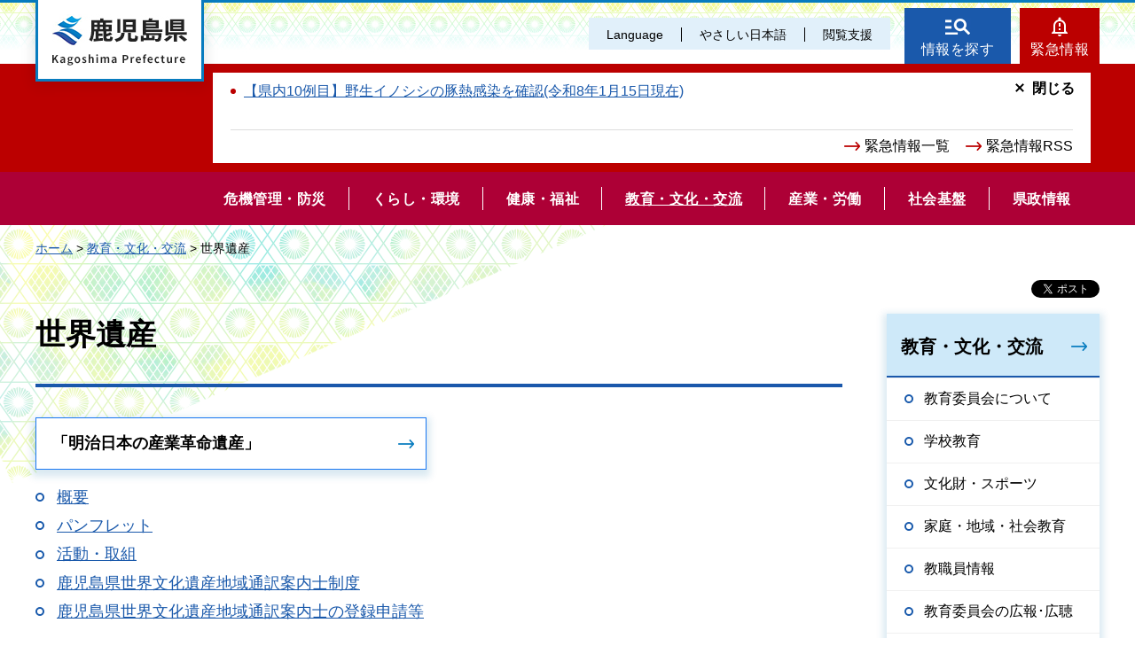

--- FILE ---
content_type: text/css
request_url: https://www-pref-kagoshima-jp.cache.yimg.jp/shared/templates/free_re/style/edit.css
body_size: 14250
content:
@charset "utf-8";

/* ==================================================
Required to CMS-8341
================================================== */
#tmp_contents {
    font-size: 128.5%;
    clear: both;
}
#tmp_contents h1,
h1#tmp_idx_ttl {
    font-size: 188.8%;
	margin:0 0 1em;
    padding: 0 0 32px;
    border-bottom: 4px solid #1a58ab;
    line-height: 1.4;
	clear:both; /* Do not edit */
}
h1#tmp_idx_ttl {
    font-size: 342.8%;
    padding-bottom: 13px;
    margin-top: 79px;
    margin-bottom: 83px;
}
#tmp_contents h2 {
    background: #cee9fa url("/shared/templates/free_re/images/h1_bg.png") right top no-repeat;
    border-left: 3px solid #1a58ab;
    font-size: 155.5%;
    padding: 16px 10px 12px 25px;
	margin:1.7em 0 0.9em;
	clear:both; /* Do not edit */
}
#tmp_contents h2.faq_question {
    background: url("/shared/templates/free_re/images/h1_bg.png") right top no-repeat,url("/shared/templates/free_re/images/faq_ttl_q_icon.png") 19px 0.5em no-repeat;
    background-color: #feeae6;
    border-left: none;
    padding-left: 78px;
}
#tmp_contents h2.faq_answer {
    background: url("/shared/templates/free_re/images/h1_bg.png") right top no-repeat,url("/shared/templates/free_re/images/faq_ttl_a_icon.png") 19px 0.5em no-repeat;
    background-color: #e6f1fe ;
    border-left: none;
    padding-left: 78px;
}
#tmp_contents h3 {
    border-bottom: 4px solid #e4ecef;
    position: relative;
    font-size: 144.4%;
    padding: 0 0 6px;
	margin:2.1em 0 0.9em;
	clear:both; /* Do not edit */
}
#tmp_contents h3:after {
    content: "";
    display: block;
    width: 30px;
    height: 4px;
    position: absolute;
    left: 0;
    bottom: -4px;
    background: #1a59ab;
    background: -moz-linear-gradient(left, #1a59ab 0%, #5ad2fa 100%);
    background: -webkit-linear-gradient(left, #1a59ab 0%,#5ad2fa 100%);
    background: linear-gradient(to right, #1a59ab 0%,#5ad2fa 100%);
    filter: progid:DXImageTransform.Microsoft.gradient( startColorstr='#1a59ab', endColorstr='#5ad2fa',GradientType=1 );
}
#tmp_contents h4 {
    font-size: 122.2%;
    border-left: 4px solid #1a58ab;
	margin:2.8em 0 1.2em;
    line-height: 1.5;
    padding: 5px 0 0 13px;
	clear:both; /* Do not edit */
}
#tmp_contents h5 {
    font-size: 111.1%;
	margin:1.5em 0 0.8em;
	clear:both; /* Do not edit */
}
#tmp_contents h6 {
    font-size: 100%;
	margin:1.5em 0 0.8em;
	clear:both; /* Do not edit */
}
#tmp_contents table {
	margin:0 0 40px;
    max-width: 100%;
	word-break: break-all;
}
#tmp_contents p {
	margin:0 0 1.8em 0; /* Do not edit */
}
#tmp_contents ul {
	margin:0 0 1.4em 0; /* Do not edit */
    list-style: none;
}
#tmp_contents ol {
	margin:0 0 1.4em 1.9em; /* Do not edit */
	list-style-image:none; /* Do not edit */
}
#tmp_contents ul li,
#tmp_contents ol li {
	margin:0 0 0.4em; /* Do not edit */
}
#tmp_contents ul li,
#tmp_contents ol ul li {
    position: relative;
    padding-left: 24px;
}
#tmp_contents ul li:before,
#tmp_contents ol ul li:before {
    content: "";
    display: block;
    width: 10px;
    height: 10px;
    border: 2px solid #195aac;
    border-radius: 10px;
    position: absolute;
    top: 0.4em;
    left: 0;
}
#tmp_contents ol li,
#tmp_contents ul.noicon li {
    padding-left: 0;
}
#tmp_contents ol li:before,
#tmp_contents ul.noicon li:before {
    display: none;
}

#tmp_contents ul ul,
#tmp_contents ul ol,
#tmp_contents ol ul,
#tmp_contents ol ol {
	margin:0.3em 0 0 1.5em; /* Do not edit */
}
#tmp_contents ul ul li,
#tmp_contents ul ol li,
#tmp_contents ol ul li,
#tmp_contents ol ol li {
    font-size: 100%;
}
#tmp_contents hr {
	height:1px; /* Do not edit */
	color:#CCCCCC; /* Do not edit */
	background-color:#CCCCCC; /* Do not edit */
	border:none; /* Do not edit */
	clear:both; /* Do not edit */
}
#tmp_contents ul.picup_list li{
    float: left;
	margin: 0 4px 4px 0;
    padding: 0;
}
#tmp_contents ul.picup_list li:before {
    display: none;
}
#tmp_contents ul.picup_list li img{
    display: block;
}
#tmp_contents ul.img_box3 {
    display: block;
    margin: 0 0 15px 0;
    letter-spacing: -.4em;
    background-color: #f1f1f1;
    padding: 10px 10px 5px 10px;
}
#tmp_contents ul.img_box3 li {
    display: inline-block;
    width: 33.3%;
    letter-spacing: normal;
    text-align: center;
    padding: 0;
}
#tmp_contents ul.img_box3 li:before {
    display: none;
}
#tmp_contents ul.img_box3 li a {
    display: block;
    padding: 0 3px;
}
#tmp_contents ul.img_box3 li img {
    max-width: 100%;
    height: auto;
    width: 223px;
}
#view_gmap {
    width: 100%;
    height: 300px;
    margin-bottom: 10px;
}
.open_gmap {
    display: block;
    padding: 14px;
    text-align: center;
    font-weight: bold;
    border: 1px solid #0571b9;
}
.clearfix:after {
    content: " ";
    display: block;
    height: 0.1px;
    font-size: 0.1em;
    clear: both;
    visibility: hidden;
}
/* ==================================================
parts
================================================== */
/* img_cap
================================================== */
table.img_cap {
	margin:0 0 0.3em;
	border-collapse:collapse;
	border-spacing:0;
}
table.img_cap td {
	padding:0;
}
div.img_cap {
	margin:0 0 0.3em;
}
div.img_cap img {
	margin:0 !important;
}
/* outline
================================================== */
#tmp_contents .outline {
	margin:0 0 0.8em; /* Do not edit */
	border:2px solid #ae0036;
	clear:both; /* Do not edit */	
}
#tmp_contents .outline p {
    margin: 0 0 0.7em;
}
#tmp_contents table.outline {
	width:100%; /* Do not edit */
	border-collapse:collapse; /* Do not edit */
	border-spacing:0; /* Do not edit */
}
#tmp_contents table.outline td {
	padding:17px 18px 0;
	color:inherit;
	background-color:#FFFFFF;
}
#tmp_contents div.outline {
	padding:17px 18px 0;
	color:inherit;
	background-color:#FFFFFF;
}
#tmp_contents .outline ul {
	margin-left:24px; /* Do not edit */
}
#tmp_contents .outline ol {
	margin-left:24px; /* Do not edit */
}
#tmp_contents .outline ul ul,
#tmp_contents .outline ul ol,
#tmp_contents .outline ol ul,
#tmp_contents .outline ol ol {
	margin:0.3em 0 0 24px; /* Do not edit */
}
/* box_btn
================================================== */
#tmp_contents ul.box_btn {
	margin:0 0 0.8em; /* Do not edit */
	padding:0;
	list-style:none;
	list-style-image:none;
}
#tmp_contents ul.box_btn li,
#tmp_contents #tmp_gmap_img {
	margin:0 0 19px 0;
	padding:16px 18px;
	color:inherit;
    background-color: #FFFFFF;
	border:1px solid #1877f2;
    font-weight: bold;
    box-shadow: 0 4px 8px 4px rgba(7,105,162,0.15);
}
#tmp_contents ul.box_btn li:before {
    display: none;
}
#tmp_contents #tmp_gmap_img {
    width: 33%;
    margin: 0 auto 2.4em;
}
#tmp_contents ul.box_btn li a,
#tmp_contents #tmp_gmap_img a {
    display: block;
	padding:16px 34px 16px 18px;
    margin: -16px -18px;
    background: #FFFFFF url("/shared/site_re/images/icon/blue_arrow.png") calc(100% - 13px) center no-repeat;
    text-decoration: none;
    color: inherit;
}
#tmp_contents ul.box_btn li a:hover,
#tmp_contents ul.box_btn li a:focus,
#tmp_contents #tmp_gmap_img a:hover,
#tmp_contents #tmp_gmap_img a:focus {
    background-color: #d3efff;
}
/* box_info
================================================== */
#tmp_contents .box_info {
	margin:0 0 2.85em; /* Do not edit */
	border:1px solid #1a59ab;
	clear:both; /* Do not edit */
}
#tmp_contents table.box_info {
	width:100%; /* Do not edit */
	border-spacing:0; /* Do not edit */
}
#tmp_contents .box_info .box_info_ttl {
	padding:16px 19px 11px;
	color:inherit;
	font-weight:bold;
	border-bottom:4px solid #cee9f9;
    position: relative;
}
#tmp_contents .box_info .box_info_ttl:before {
    content: "";
    display: block;
    width: 30px;
    height: 4px;
    position: absolute;
    left: 0;
    bottom: -4px;
    background: #1a59ab;
    background: -moz-linear-gradient(left, #1a59ab 0%, #5ad2fa 100%);
    background: -webkit-linear-gradient(left, #1a59ab 0%,#5ad2fa 100%);
    background: linear-gradient(to right, #1a59ab 0%,#5ad2fa 100%);
    filter: progid:DXImageTransform.Microsoft.gradient( startColorstr='#1a59ab', endColorstr='#5ad2fa',GradientType=1 );
}
#tmp_contents table.box_info .box_info_ttl:before {
    width: 31px;
    left: -1px;
}
#tmp_contents .box_info .box_info_ttl p {
    font-size: 122.2%;
	margin-bottom:0; /* Do not edit */
}
#tmp_contents .box_info .box_info_cnt {
	padding:19px 10px 4px;
}
#tmp_contents .box_info ul {
	margin-bottom:0.8em; /* Do not edit */
	margin-left:9px; /* Do not edit */
}
#tmp_contents .box_info ol {
	margin-bottom:0.8em; /* Do not edit */
	margin-left:9px; /* Do not edit */
}
#tmp_contents .box_info ul ul,
#tmp_contents .box_info ul ol,
#tmp_contents .box_info ol ul,
#tmp_contents .box_info ol ol {
	margin:0.3em 0 0 24px; /* Do not edit */
}
/* box_link
================================================== */
#tmp_contents .box_link {
	margin:0 0 0.8em; /* Do not edit */
	border:1px solid #1a59ab;
	clear:both; /* Do not edit */
}
#tmp_contents table.box_link {
	width:100%; /* Do not edit */
	border-spacing:0; /* Do not edit */
}
#tmp_contents .box_link .box_link_ttl {
	padding:16px 19px 11px;
	color:inherit;
	font-weight:bold;
	border-bottom:4px solid #cee9f9;
    position: relative;
}
#tmp_contents .box_link .box_link_ttl:before {
    content: "";
    display: block;
    width: 30px;
    height: 4px;
    position: absolute;
    left: 0;
    bottom: -4px;
    background: #1a59ab;
    background: -moz-linear-gradient(left, #1a59ab 0%, #5ad2fa 100%);
    background: -webkit-linear-gradient(left, #1a59ab 0%,#5ad2fa 100%);
    background: linear-gradient(to right, #1a59ab 0%,#5ad2fa 100%);
    filter: progid:DXImageTransform.Microsoft.gradient( startColorstr='#1a59ab', endColorstr='#5ad2fa',GradientType=1 );
}
#tmp_contents table.box_link .box_link_ttl:before {
    width: 31px;
    left: -1px;
}
#tmp_contents .box_link .box_link_ttl p {
	margin-bottom:0; /* Do not edit */
    font-size: 122.2%;
}
#tmp_contents .box_link .box_link_cnt {
	padding:19px 10px 6px;
}
#tmp_contents .box_link ul {
	margin-bottom:0.8em; /* Do not edit */
	margin-left:9px; /* Do not edit */
}
#tmp_contents .box_link ol {
	margin-bottom:0.8em; /* Do not edit */
	margin-left:24px; /* Do not edit */
}
#tmp_contents .box_link ul ul,
#tmp_contents .box_link ul ol,
#tmp_contents .box_link ol ul,
#tmp_contents .box_link ol ol {
	margin:0.3em 0 0 24px; /* Do not edit */
}
/* box_menu
================================================== */
#tmp_contents .box_menu {
	margin:0 0 0.8em; /* Do not edit */
	border:1px solid #1877f2;
	clear:both; /* Do not edit */
}
#tmp_contents table.box_menu {
	width:100%; /* Do not edit */
	border-collapse:collapse; /* Do not edit */
	border-spacing:0; /* Do not edit */
    box-shadow: 0 4px 8px 4px rgba(7,105,162,0.15);
}
#tmp_contents table.box_menu td {
	padding:15px 18px 13px;
}
#tmp_contents table.box_menu td.box_menu_cnt {
	padding:19px 16px 8px;
}
#tmp_contents div.box_menu {
	padding:0;
    box-shadow: 0 4px 8px 4px rgba(7,105,162,0.15);
}
#tmp_contents .box_menu .box_menu_ttl {
	border-bottom:1px solid #1877f2;
    font-weight: bold;
}
#tmp_contents div.box_menu .box_menu_ttl {
    padding: 15px 18px 13px;
}
#tmp_contents .box_menu h2 {
	margin:0 0 0.8em;
	padding:0;
	color:inherit;
	font-size:100%;
	background:none;
	border:none;
}
#tmp_contents .box_menu .box_menu_ttl p {
    margin-bottom: 0;
}
#tmp_contents .box_menu .box_menu_ttl a {
    display: block;
    color: inherit;
    text-decoration: none;
    padding: 15px 36px 13px 18px;
    margin: -15px -18px -13px;
    background: url("/shared/site_re/images/icon/blue_arrow.png") calc(100% - 14px) center no-repeat;
}
#tmp_contents .box_menu .box_menu_ttl a:hover,
#tmp_contents .box_menu .box_menu_ttl a:focus {
    background-color: #d3efff;
}
#tmp_contents div.box_menu .box_menu_cnt {
    padding: 19px 16px 8px;
}
#tmp_contents .box_menu .box_menu_cnt p {
    margin-bottom: 0.8em;
}
#tmp_contents .box_menu ul {
	margin-bottom:0; /* Do not edit */
	margin-left:3px; /* Do not edit */
}
#tmp_contents .box_menu ol {
	margin-bottom:0.8em; /* Do not edit */
	margin-left:24px; /* Do not edit */
}
#tmp_contents .box_menu ul ul,
#tmp_contents .box_menu ul ol,
#tmp_contents .box_menu ol ul,
#tmp_contents .box_menu ol ol {
	margin:0.3em 0 0 24px; /* Do not edit */
}

/* box_faq
================================================== */
#tmp_contents .box_faq {
    background-color: #FFFFFF;
	margin:0 0 40px; /* Do not edit */
	border:1px solid #1a59ab;
	clear:both; /* Do not edit */
}
#tmp_contents table.box_faq {
	width:100%; /* Do not edit */
	border-spacing:0; /* Do not edit */
}
#tmp_contents .box_faq .box_faq_ttl {
	padding:16px 19px 11px;
	color:inherit;
	font-weight:bold;
	border-bottom:4px solid #cee9f9;
    position: relative;
}
#tmp_contents .box_faq .box_faq_ttl:before {
    content: "";
    display: block;
    width: 30px;
    height: 4px;
    position: absolute;
    left: 0;
    bottom: -4px;
    background: #1a59ab;
    background: -moz-linear-gradient(left, #1a59ab 0%, #5ad2fa 100%);
    background: -webkit-linear-gradient(left, #1a59ab 0%,#5ad2fa 100%);
    background: linear-gradient(to right, #1a59ab 0%,#5ad2fa 100%);
    filter: progid:DXImageTransform.Microsoft.gradient( startColorstr='#1a59ab', endColorstr='#5ad2fa',GradientType=1 );
}
#tmp_contents table.box_faq .box_faq_ttl:before {
    width: 31px;
    left: -1px;
}
#tmp_contents .box_faq .box_faq_ttl p {
	margin-bottom:0; /* Do not edit */
    font-size: 122.2%;
}
#tmp_contents .box_faq .box_faq_cnt {
	padding:19px 10px 6px;
}
#tmp_contents .box_faq ul {
	margin-bottom:0.8em; /* Do not edit */
	margin-left:9px; /* Do not edit */
}
#tmp_contents .box_faq ol {
	margin-bottom:0.8em; /* Do not edit */
	margin-left:24px; /* Do not edit */
}
#tmp_contents .box_faq ul ul,
#tmp_contents .box_faq ul ol,
#tmp_contents .box_faq ol ul,
#tmp_contents .box_faq ol ol {
	margin:0.3em 0 0 24px; /* Do not edit */
}
#tmp_contents .box_faq .box_faq_cnt p {
    margin: 0 0 0.8em 24px;
}
/* datatable 
   enquete_table
================================================== */
#tmp_contents table.datatable,
#tmp_contents table.enquete_table {
	margin:0 0 40px; /* Do not edit */
	color:inherit;
	background-color:#FFFFFF;
	border-collapse:collapse; /* Do not edit */
	border-spacing:0; /* Do not edit */
	border:1px solid #cdcfde;
	word-break: break-all;
}
#tmp_contents table.datatable th,
#tmp_contents table.enquete_table th {
	padding:15px 8px 12px;
	color:inherit;
	background-color:#cee9f9;
	border:1px solid #cdcfde;
}
#tmp_contents table.datatable td,
#tmp_contents table.enquete_table td {
	padding:11px 16px 11px;
	border:1px solid #cdcfde;
}
#tmp_contents table.datatable caption,
#tmp_contents table.enquete_table caption {
	padding:0 0 0.5em; /* Do not edit */
	font-weight:bold; /* Do not edit */
	text-align:left; /* Do not edit */
}
#tmp_contents table.datatable p {
	margin:0; /* Do not edit */
}
#tmp_contents table.datatable ul,
#tmp_contents table.datatable ol,
#tmp_contents table.enquete_table ul,
#tmp_contents table.enquete_table ol {
	margin:0.2em 0 0 24px; /* Do not edit */
}
#tmp_contents table.datatable ul ul,
#tmp_contents table.datatable ul ol,
#tmp_contents table.datatable ol ul,
#tmp_contents table.datatable ol ol,
#tmp_contents table.enquete_table ul ul,
#tmp_contents table.enquete_table ul ol,
#tmp_contents table.enquete_table ol ul,
#tmp_contents table.enquete_table ol ol {
	margin:0.3em 0 0 24px; /* Do not edit */
}
#tmp_contents table.enquete_table {
	width:100%; /* Do not edit */
}
#tmp_contents table.enquete_table th {
	width:20%; /* Do not edit */
}
#tmp_contents table.enquete_table .nes,
#tmp_contents table.enquete_table .memo {
	color:#ae0036; /* base.css > Styles > .text_red */
	font-weight:normal; /* Do not edit */
	background-color:transparent; /* Do not edit */
}
#tmp_contents table.enquete_table td input[type="submit"],
#tmp_contents table.enquete_table td input[type="button"],
#tmp_contents table.enquete_table td input[type="text"],
#tmp_contents table.enquete_table td input[type="password"],
#tmp_contents table.enquete_table td input[type="reset"],
#tmp_contents table.enquete_table td textarea {
    max-width: 934px;
}
/* form_btn */
#tmp_contents .enquete_button {
	margin:15px 0; /* Do not edit */
	text-align:center; /* Do not edit */
}
#tmp_contents .enquete_button input {
    margin: 1.1em 10px 1.8em;
    padding: 10px 76px 10px 24px;
    display: inline-block;
    border: none;
    background: #FFFFFF url(/shared/site_re/images/icon/blue_arrow.png) calc(100% - 20px) center no-repeat;
    box-shadow: 0 4px 8px 4px rgba(7,105,162,0.15);
    cursor: pointer;
    color: #000;
}
/* list_table
============================== */
#tmp_contents table.list_table {
	width:100%;
	line-height:1.4;
	border-collapse:collapse;
	border-spacing:0;
    margin: 0 0 40px;
}
#tmp_contents table.list_table td {
	padding:0.8em 0 0;
	vertical-align:top;
	text-align:left;
	border-bottom:1px solid #e6e6e6;
}
#tmp_contents table.list_table .date {
	width:6em;
	padding-left:20px;
}
#tmp_contents table.list_table .date_year {
	width:9em;
}
#tmp_contents table.list_table p {
	margin:0 0 0.8em;
	vertical-align:middle;
}
#tmp_contents table.list_table a {
    color: #1a59ab;
	background-color:transparent;
}
#tmp_contents table.list_table a:hover,
#tmp_contents table.list_table a:focus {
	color:#222222;
	text-decoration:none;
}
/* bgcolor */
/* ▼▼▼▼▼▼▼▼▼▼▼▼▼▼▼▼▼▼▼▼▼▼▼▼▼ */
/* Setting by CMS sheets */
#tmp_contents table.datatable table th.bg_light_blue {
	color:inherit;
	background-color:#DEEFEF;
}
#tmp_contents table.datatable table th.bg_pink {
	color:inherit;
	background-color:#FFDFDF;
}
#tmp_contents table.datatable table th.bg_green {
	color:inherit;
	background-color:#C4E1C4;
}
#tmp_contents table.datatable table th.bg_cream {
	color:inherit;
	background-color:#FFFFCC;
}
/* ▲▲▲▲▲▲▲▲▲▲▲▲▲▲▲▲▲▲▲▲▲▲▲▲▲ */

/* nest-datatable
================================================== */
#tmp_contents table.datatable table,
#tmp_contents table.enquete_table table {
	border:none; /* Do not edit */
}
#tmp_contents table.datatable table th,
#tmp_contents table.enquete_table table th {
	color:inherit; /* Do not edit */
	background-color:transparent; /* Do not edit */
	border:none; /* Do not edit */
}
#tmp_contents table.datatable table td,
#tmp_contents table.enquete_table table td {
	border:none; /* Do not edit */
}
#tmp_contents table.datatable table.datatable {
	border:1px solid #AABBCC; /* = table.datatable */
}
#tmp_contents table.datatable table.datatable th {
	color:inherit; /* Do not edit */
	background-color:#DDEEFF; /* = table.datatable th */
	border:1px solid #AABBCC; /* = table.datatable th */
}
#tmp_contents table.datatable table.datatable td {
	border:1px solid #AABBCC; /* = table.datatable td */
}

/* ==================================================
contents
================================================== */
#tmp_idx_news {
    border: 1px solid #cee9f9;
    margin: 0 0 61px;
    padding: 0 0 14px;
}
#tmp_idx_news #tmp_idx_news_ttl p {
    background-color: #e2eef6;
    border-bottom: 2px solid #1b59ac;
    font-weight: bold;
    padding: 15px 34px 12px;
    font-size: 133.3%;
    margin: 0;
}
#tmp_idx_news #tmp_idx_news_cnt ul {
    margin: 0;
    padding: 11px 39px 21px;
}
#tmp_idx_news #tmp_idx_news_cnt ul li {
    border-bottom: 1px solid #d1d1d1;
    margin: 0;
    padding: 19px 0 18px;
    font-size: 88.8%;
}
#tmp_idx_news #tmp_idx_news_cnt ul li span {
    min-width: 4.5em;
    margin-right: 0.5em;
    vertical-align: top;
    display: inline-block;
}
#tmp_idx_news #tmp_idx_news_cnt ul li a {
    display: inline-block;
    vertical-align: top;
    max-width: calc(100% - 5.2em);
}
#tmp_idx_news #tmp_idx_news_cnt ul li:before,
#tmp_idx_news #tmp_idx_news_link li:before {
    display: none;
}
#tmp_idx_news #tmp_idx_news_link {
    text-align: center;
    margin: 0;
}
#tmp_idx_news #tmp_idx_news_link li {
    display: inline-block;
    margin: 0 14px 10px;
    padding: 0;
}
#tmp_idx_news #tmp_idx_news_link li a {
    display: block;
    padding: 11px 36px 9px 19px;
    background: #FFFFFF url(/shared/site_re/images/icon/blue_arrow.png) calc(100% - 14px) center no-repeat;
    box-shadow: 0 4px 15px 2px rgba(7,105,162,0.15);
    color: inherit;
    text-decoration: none;
    font-size: 88.8%;
    min-width: 200px;
    text-align: left;
}
#tmp_idx_news #tmp_idx_news_link li a:hover,
#tmp_idx_news #tmp_idx_news_link li a:focus {
    background-color: #d3efff;
}
#tmp_idx_link {
    position: relative;
}

#tmp_idx_link ul {
    display: flex;
    flex-wrap: wrap;
    margin: 0 0 63px;
}
#tmp_idx_link ul li {
    width: 20%;
    margin: 0;
    padding: 0;
}
#tmp_idx_link ul li:before {
    border-radius: 0;
    border: none;
    border-right: 1px solid #1a59ab;
    border-bottom: 1px solid #1a59ab;
    transform: rotate(45deg);
    left: auto;
    right: 16px;
    top: 3px;
    bottom: 0;
    margin: auto;
    width: 8px;
    height: 8px;
}
#tmp_idx_link ul li a {
    display: flex;
    background-color: #cee9f9;
    color: inherit;
    text-decoration: none;
    border-right: 1px solid #FFFFFF;
    border-bottom: 1px solid #FFFFFF;
    font-size: 88.8%;
    padding: 10px 28px 6px 18px;
    height: 100%;
    min-height: 61px;
    line-height: 1.3;
    justify-content: center;
    flex-direction: column;
}
#tmp_idx_link ul li a:hover,
#tmp_idx_link ul li a:focus {
    background-color: #a2cde6;
}
#tmp_idx_cnt {
    display: flex;
    flex-wrap: wrap;
    justify-content: space-between;
}
#tmp_idx_cnt .idx_box {
    width: 445px;
    background-color: #FFFFFF;
    box-shadow: 0 4px 15px 2px rgba(7,105,162,0.15);
    margin: 0 0 40px;
    align-self: baseline;
}
#tmp_idx_cnt .idx_box_ttl {
    position: relative;
}
#tmp_idx_cnt .idx_box_ttl h2 {
    border: 1px solid #1877f2;
    /* Permalink - use to edit and share this gradient: https://colorzilla.com/gradient-editor/#ffffff+20,7db9e8+100&1+20,0+100 */
    background: -moz-linear-gradient(top,  rgba(255,255,255,1) 20%, rgba(125,185,232,0) 80%); /* FF3.6-15 */
    background: -webkit-linear-gradient(top,  rgba(255,255,255,1) 20%,rgba(125,185,232,0) 80%); /* Chrome10-25,Safari5.1-6 */
    background: linear-gradient(to bottom,  rgba(255,255,255,1) 20%,rgba(125,185,232,0) 80%); /* W3C, IE10+, FF16+, Chrome26+, Opera12+, Safari7+ */
    filter: progid:DXImageTransform.Microsoft.gradient( startColorstr='#ffffff', endColorstr='#007db9e8',GradientType=0 ); /* IE6-9 */
    position: absolute;
    top: 0;
    left: 0;
    right: 0;
    height: 100%;
    margin: 0;
    padding: 0;
}
#tmp_idx_cnt .idx_box_ttl h2 a {
    display: block;
    width: 100%;
    height: 100%;
    color: inherit;
    text-decoration: none;
    background: url("/shared/site_re/images/icon/blue_arrow.png") calc(100% - 8px) 34px no-repeat;
    padding: 17px 45px 20px 21px;
    border: 10px solid transparent;
}
#tmp_idx_cnt .idx_box_ttl h2 a:hover {
    border-color: rgba(206,233,249,0.8);
}
#tmp_idx_cnt .idx_box_ttl p{
    line-height: 0;
    margin: 0;
}
#tmp_idx_cnt .idx_box_ttl img {
    width: 100%;
    height: 250px;
    object-fit: cover;
}
#tmp_idx_cnt .idx_box_cnt ul {
    padding: 26px 25px 13px;
    margin: 0;
}
#tmp_idx_cnt .idx_box_cnt ul li {
    margin: 0 0 14px;
    padding-left: 24px;
}
#tmp_idx_cnt .idx_box_cnt p {
    text-align: center;
    margin: 0;
}
#tmp_idx_cnt .idx_box_cnt ul li:nth-child(n + 6)  {
    display: none;
}
#tmp_idx_cnt .idx_box_cnt ul li.more_view:nth-child(n + 6)  {
    display: block;
}
#tmp_idx_cnt .idx_box_cnt .more_view:before {
    display: none;
}
#tmp_idx_cnt .idx_box_cnt .more_view {
    padding: 0;
    margin-top: 30px;
    text-align: center;
}
#tmp_idx_cnt .idx_box_cnt .more_view a {
    display: inline-block;
    background: #FFFFFF;
    box-shadow: 0 4px 15px 2px rgba(7,105,162,0.15);
    color: inherit;
    text-decoration: none;
    width: 280px;
    text-align: left;
    font-size: 88.8%;
    padding: 13px 36px 8px 21px;
    position: relative;
	font-weight: bold;
}
#tmp_idx_cnt .idx_box_cnt .more_view a:after {
    content: "";
    display: block;
    border-right: 1px solid #1a59ab;
    border-bottom: 1px solid #1a59ab;
    transform: rotate(45deg);
    position: absolute;
    right: 17px;
    top: 0;
    bottom: 0;
    width: 8px;
    height: 8px;
    margin: auto;
}
#tmp_idx_cnt .idx_box_cnt .more_view a:hover,
#tmp_idx_cnt .idx_box_cnt .more_view a:focus {
    background-color: #d3efff;
}
/*右ナビ*/
#tmp_lnavi {
    box-shadow: 0 4px 8px 4px rgba(7,105,162,0.15);
}
.rnavi_ttl,
#tmp_lnavi_ttl {
    background-color: #cee9f9;
    border-bottom: 2px solid #1a58ab;
}
.rnavi_ttl p,
#tmp_lnavi_ttl p {
    padding: 22px 16px 17px 16px;
    font-size: 142.8%;
    font-weight: bold;
}
.rnavi_ttl p a,
#tmp_lnavi_ttl p a  {
    display: block;
    color: inherit;
    text-decoration: none;
    padding: 22px 38px 17px 16px;
    margin: -22px -16px -17px -16px;
    background: url("/shared/site_re/images/icon/blue_arrow.png") calc(100% - 14px) calc(22px + 0.5em) no-repeat;
}
.rnavi_ttl p a:hover,
.rnavi_ttl p a:focus,
#tmp_lnavi_ttl p a:hover,
#tmp_lnavi_ttl p a:focus {
    background-color: #1a59ab;
    color: #FFFFFF;
    background-image: url("/shared/site_re/images/icon/white_arrow.png");
}
.rnavi_cnt ul,
#tmp_lnavi_cnt ul{
    border-top: 1px solid #f0f0f0;
    list-style: none;
}
.rnavi_cnt ul li,
#tmp_lnavi_cnt ul li {
    border-bottom: 1px solid #f0f0f0;
    position: relative;
    padding: 12px 10px 13px 42px;
    font-size: 114.2%;
}
.rnavi_cnt ul li ul li,
#tmp_lnavi_cnt ul li ul li {
    font-size: 100%;
}
.rnavi_cnt ul li:before,
#tmp_lnavi_cnt ul li:before{
    content: "";
    display: block;
    width: 10px;
    height: 10px;
    border: 2px solid #195aac;
    border-radius: 10px;
    position: absolute;
    top: calc(12px + 0.4em);
    left: 20px;
}
#tmp_lnavi_cnt .field a {
    display: block;
    padding: 10px 16px;
    color: #222222;
    text-decoration: none;
    font-size: 114.8%;
}
#tmp_lnavi_cnt .field a:hover,
#tmp_lnavi_cnt .field a:focus,
#tmp_lnavi_cnt .field.active a {
    background-color: #e1f0fa;
}
.rnavi_cnt .switch_menu .noicon_list.ac_active a.accordion_switch,
#tmp_lnavi_cnt .switch_menu .noicon_list.ac_active a.accordion_switch {
    margin-bottom: 0;
}
.rnavi_cnt .switch_menu .noicon_list.ac_active ,
#tmp_lnavi_cnt .switch_menu .noicon_list.ac_active {
    padding-bottom: 0;
}
.rnavi_cnt .switch_menu a.accordion_switch img,
#tmp_lnavi_cnt .switch_menu a.accordion_switch img {
    margin: 0 10px 0 -22px;
}

.rnavi_cnt .switch_menu .switch_cnt,
#tmp_lnavi_cnt .switch_menu .switch_cnt {
    margin-left: -30px;
}
.rnavi_cnt .switch_menu .switch_cnt li:last-child,
#tmp_lnavi_cnt .switch_menu .switch_cnt li:last-child{
    border-bottom: none;
}
.rnavi_cnt ul li.noicon_list:before,
#tmp_lnavi_cnt ul li.noicon_list:before {
    display: none;
}
.rnavi_cnt ul li a,
#tmp_lnavi_cnt ul li a {
    display: block;
    color: inherit;
    text-decoration: none;
    padding: 12px 10px 13px 42px;
    margin: -12px -10px -13px -42px;
}
.rnavi_cnt ul li a:hover,
.rnavi_cnt ul li.active a,
#tmp_lnavi_cnt ul li.active a,
#tmp_lnavi_cnt ul li a:hover {
    background-color: #e1f0fa;
}
/* covid19 */
.lnavi_covid19 #tmp_lnavi_ttl {
	background-color:#c82023;
	color:#ffffff;
}
.lnavi_covid19 #tmp_lnavi_ttl p {
	color: #FFFFFF;
	font-size: 114.3%;
	padding: 0;
	text-align: center;
}
.lnavi_covid19 #tmp_lnavi_ttl {
	border-bottom:none;
}
.lnavi_covid19 #tmp_lnavi_cnt ul li {
	display: flex;
	padding: 0;
	font-size:inherit;
}
.lnavi_covid19 #tmp_lnavi_ttl p a {
	background: none;
	margin: 0;
	padding: 21px 0 17px 0;
}
.lnavi_covid19 #tmp_lnavi_cnt ul li img {
	margin: 7px 0 5px 10px;
}
.lnavi_covid19 #tmp_lnavi_cnt ul li a {
	margin: 0;
	width: 100%;
	padding: 14px 0 10px 14px;
}
.lnavi_covid19 #tmp_lnavi_cnt ul li:before {
	display: none;
}
.lnavi_covid19 #tmp_lnavi_cnt ul li.active a {
	background-color:inherit;
}
.lnavi_covid19 #tmp_lnavi_cnt ul li.active,
.lnavi_covid19 #tmp_lnavi_cnt ul li:hover {
	background-color: #e1f0fa;
}
#tmp_contents #top_chiiki ul {
    width: 540px;
    height: 630px;
    background: url(/shared/images/suisui/top_map.gif) repeat-x left bottom;
    position: relative;
    margin: auto;
}
#top_chiiki ul li {
	height: 22px;
	position: absolute;
}
#top_chiiki ul li a {
	height: 22px;
	display: block;
	overflow: hidden;
    text-indent: -10000px;
    border: 1px dashed transparent;
    box-sizing: border-box;
}
#top_chiiki ul li a:hover,
#top_chiiki ul li a:focus {
    background-color: rgba(255, 255, 255, 0.2);
    border: 1px dashed #aaaaaa;
}


/*北薩摩*/
#top_chiiki li#kita-satsuma {
	width: 80px;
	top: 86px;
	left: 111px;
}
#top_chiiki li#kita-satsuma a {
	width: 106px;
}

/*薩摩川内*/
#top_chiiki li#satsuma-sendai {
	width: 80px;
	top: 154px;
	left: 201px;
}
#top_chiiki li#satsuma-sendai a {
	width: 80px;
}

/*日置*/
#top_chiiki li#hioki {
	width: 80px;
	top: 244px;
	left: 190px;
}
#top_chiiki li#hioki a {
	width: 80px;
}

/*南さつま*/
#top_chiiki li#minami-satsuma {
	width: 80px;
	top: 404px;
	left: 249px;
}
#top_chiiki li#minami-satsuma a {
	width: 80px;
}

/*鹿児島北部*/
#top_chiiki li#kagoshima-hokubu {
	width: 80px;
	top: 225px;
	left: 309px;
}
#top_chiiki li#kagoshima-hokubu a {
	width: 80px;
}

/*鹿児島南部*/
#top_chiiki li#kagoshima-nanbu {
	width: 80px;
	top: 315px;
	left: 294px;
}
#top_chiiki li#kagoshima-nanbu a {
	width: 80px;
}

/*姶良*/
#top_chiiki li#aira {
	width: 80px;
	top: 55px;
	left: 392px;
}
#top_chiiki li#aira a {
	width: 80px;
}

/*霧島市*/
#top_chiiki li#kirishima {
	width: 60px;
	top: 126px;
	left: 439px;
}
#top_chiiki li#kirishima a {
	width: 60px;
}

/*曽於*/
#top_chiiki li#soo {
	width: 80px;
	top: 185px;
	left: 448px;
}
#top_chiiki li#soo a {
	width: 80px;
}

/*鹿屋*/
#top_chiiki li#kanoya {
	width: 60px;
	top: 421px;
	left: 469px;

}
#top_chiiki li#kanoya a {
	width: 60px;
}

/*大隅*/
#top_chiiki li#ohsumi {
	width: 80px;
	top: 465px;
	left: 408px;
}
#top_chiiki li#ohsumi a {
	width: 80px;
}

/*種子屋久*/
#top_chiiki li#taneyaku {
	width: 150px;
	top: 221px;
	left: 19px;
}
#top_chiiki li#taneyaku a {
	width: 150px;
}

/*奄美*/
#top_chiiki li#amami {
	width: 50px;
	top: 459px;
	left: 164px;
}
#top_chiiki li#amami a {
	width: 50px;
}

/*奄美2*/
#top_chiiki li#amami2 {
	width: 80px;
	top: 523px;
	left: 240px;
}
#top_chiiki li#amami2 a {
	width: 80px;
}

/*----------------施設別検索----------------*/
#tmp_contents #top_shisetsu ul {
    display: block;
    display: flex;
    flex-wrap: wrap;
    margin: 0;
    overflow: hidden;
    zoom: 1;
}
#top_shisetsu ul li {
    width: calc(100% / 5);
    display: inline-block;
    vertical-align:top;
    padding: 0 6px;
    margin-bottom: 10px;
    box-sizing: border-box;
}
#top_shisetsu ul li a {
    display: table;
    width: 100%;
    padding: 30px 10px;
    text-align: center;
    color: #3c3c3c;
    background-color: #e7eef8;
    font-size: 1.2em;
    font-weight: bold;
    text-decoration: none;
    border-radius: 3px;
    box-sizing: border-box;
    min-height: 5em;
    height: 100%;
}
#top_shisetsu ul li a span {
    display: table-cell;
    vertical-align: middle;
}
#top_shisetsu ul li a:hover,
#top_shisetsu ul li a:focus {
    background-color: #d6e0ec;
}

/*----------------トップ右ナビ----------------*/
.box_sec_cnt img {
    max-width: 100%;
    height: auto;
}
#side_facility .box_sec_cnt {
    text-align: center;
}

#side_guide li {
    margin-bottom: 2px;
}
#side_guide a {
    position: relative;
    display: block;
    padding: 8px 8px 8px 20px;
    color: #323232;
    background-color: #ffffff;
    text-decoration: none;
    box-sizing: border-box;
}
#side_guide a::before {
    position: absolute;
    display: block;
    content: "";
    width: 3px;
    height: 1em;
    top: 0;
    bottom: 0;
    left: 12px;
    margin: auto;
    background-color: #0571b9;
    margin-right: 3px;
}

#side_search .search_cnt {
    display: table;
    width: 100%;
}
#side_search p {
    display: table-cell;
}
#side_search input {
    border: 1px solid #cdcdcd;
    padding: .5em .5em;
    box-sizing: border-box;
}
#side_search .input_query input {
    width: 100%;
    box-sizing: border-box;
    border-radius: 3px 0 0 3px;
}
#side_search .sch_btn input {
    color: #ffffff;
    background-color: #0571b9;
    border: 1px solid #0571b9;
    padding: .5em 1em;
    border-radius: 0 3px 3px 0;
}
#side_mobile a {
    display: block;
    padding: 8px 4px;
    text-align: center;
    color: #323232;
    background-color: #ffffff;
    border: 1px solid #ddd;
    text-decoration: none;
    border-radius: 1px;
    box-sizing: border-box;
}
#side_mobile a:hover,
#side_mobile a:focus {
    color: #1a59ab;
    text-decoration: underline;
}
#side .box_sec_ttl h2,
#tmp_cmenu .cmenu_ttl p {
    text-align: center;
    font-size: 157.1%;
    position: relative;
    padding: 0 30px;
    margin: 26px 0 10px;
}
#side .box_sec_ttl h2:before,
#side .box_sec_ttl h2:after,
#tmp_cmenu .cmenu_ttl p:before,
#tmp_cmenu .cmenu_ttl p:after {
    content: "";
    display: inline-block;
    vertical-align: middle;
    width: 24px;
    height: 4px;
    position: absolute;
    top: 0;
    bottom: 0;
    margin: auto;
}
#side .box_sec_ttl h2:before,
#tmp_cmenu .cmenu_ttl p:before {
    background: #1a59ab;
    background: -moz-linear-gradient(left, #1a59ab 0%, #5ad2fa 100%);
    background: -webkit-linear-gradient(left, #1a59ab 0%,#5ad2fa 100%);
    background: linear-gradient(to right, #1a59ab 0%,#5ad2fa 100%);
    filter: progid:DXImageTransform.Microsoft.gradient( startColorstr='#1a59ab', endColorstr='#5ad2fa',GradientType=1 );
    left: 0;
}
#side .box_sec_ttl h2:after,
#tmp_cmenu .cmenu_ttl p:after {
    background: #5ad2fa;
    background: -moz-linear-gradient(left, #5ad2fa 0%, #1a59ab 100%);
    background: -webkit-linear-gradient(left, #5ad2fa 0%,#1a59ab 100%);
    background: linear-gradient(to right, #5ad2fa 0%,#1a59ab 100%);
    filter: progid:DXImageTransform.Microsoft.gradient( startColorstr='#5ad2fa', endColorstr='#1a59ab',GradientType=1 );
    right: 0;
}
.box_sec_cnt {
    background-color: #e1f0fa;
    padding: 5px;
    margin: 0 0 20px;
}

.box_sec_cnt ul {
    list-style: none;
}
#side_mobile a {
    display: block;
    padding: 8px 4px;
    text-align: center;
    color: #323232;
    background-color: #ffffff;
    border: 1px solid #ddd;
    text-decoration: none;
    border-radius: 1px;
    box-sizing: border-box;
}
#tmp_cmenu {
    
}
#tmp_cmenu .cmenu_cnt ul {
    list-style: none;
    border: 1px solid #087cbf;
    border-bottom: none;
    margin: 0 0 33px;
}
#tmp_cmenu .cmenu_cnt ul li {
    border-bottom: 1px solid #087cbf;
}
#tmp_cmenu .cmenu_cnt ul li a {
    display: block;
    color: inherit;
    text-decoration: none;
    background: url(/shared/site_re/images/icon/blue_arrow.png) calc(100% - 15px) center no-repeat;
    padding: 18px 36px 15px 17px;
    font-size: 114.2%;
    line-height: 1.3;
}
#tmp_cmenu .cmenu_cnt ul li a:hover,
#tmp_cmenu .cmenu_cnt ul li a:focus {
    background-color: #d3efff;
}
#tmp_cmenu .cmenu_cnt #tmp_suisui_banner ul {
    border: none;
    box-shadow: none;
}
#tmp_cmenu .cmenu_cnt #tmp_suisui_banner ul li {
    border: none;
}
#tmp_cmenu .cmenu_cnt #tmp_suisui_banner ul li a {
    padding: 0;
    text-align: center;
    background: none;
}
#tmp_contents #top_chiiki ul li {
    padding: 0;
}
#tmp_contents #top_chiiki ul li:before,
#tmp_contents #top_shisetsu ul li:before {
    display: none;
}
/*-----------------------------------------------------
idx_rnav
-----------------------------------------------------*/
#tmp_idx_rnav #tmp_site_slide {
    margin: 0 0 33px;
}
#tmp_idx_rnav #tmp_site_slide li,
#tmp_idx_rnav #tmp_site_slide .slick-track div {
    line-height: 0;
}
#tmp_idx_rnav #tmp_site_slide li a {
    display: block;
    position: relative;
}
#tmp_idx_rnav #tmp_site_slide .slick-list li a:hover:after,
#tmp_idx_rnav #tmp_site_slide .slick-list li a:focus:after {
    content: "";
    display: block;
    width: 100%;
    height: 100%;
    border: 3px solid #1a59ab;
    position: absolute;
    top: 0;
    left: 0;
}
#tmp_idx_rnav #tmp_site_slide img {
    max-width: 100%;
    height: auto;
}
#tmp_idx_rnav #tmp_site_slide .slick_btn {
    background-color: #e1f0fa;
    text-align: center;
    padding: 11px 5px 4px;
}
#tmp_idx_rnav #tmp_site_slide .slick_btn .slick-dots {
    text-align: left;
    padding: 4px 0 0;
}
#tmp_idx_rnav h2 {
    text-align: center;
    font-size: 157.1%;
    position: relative;
    padding: 0 36px;
    margin: 0 0 10px;
}
#tmp_idx_rnav h2:before,
#tmp_idx_rnav h2:after {
    content: "";
    display: inline-block;
    vertical-align: middle;
    width: 30px;
    height: 4px;
    position: absolute;
    top: 0;
    bottom: 0;
    margin: auto;
}
#tmp_idx_rnav h2:before {
    background: #1a59ab;
    background: -moz-linear-gradient(left, #1a59ab 0%, #5ad2fa 100%);
    background: -webkit-linear-gradient(left, #1a59ab 0%,#5ad2fa 100%);
    background: linear-gradient(to right, #1a59ab 0%,#5ad2fa 100%);
    filter: progid:DXImageTransform.Microsoft.gradient( startColorstr='#1a59ab', endColorstr='#5ad2fa',GradientType=1 );
    left: 0;
}
#tmp_idx_rnav h2:after {
    background: #5ad2fa;
    background: -moz-linear-gradient(left, #5ad2fa 0%, #1a59ab 100%);
    background: -webkit-linear-gradient(left, #5ad2fa 0%,#1a59ab 100%);
    background: linear-gradient(to right, #5ad2fa 0%,#1a59ab 100%);
    filter: progid:DXImageTransform.Microsoft.gradient( startColorstr='#5ad2fa', endColorstr='#1a59ab',GradientType=1 );
    right: 0;
}
#tmp_idx_rnav  {
}
#tmp_idx_rnav .miryoku_banner img {
    width: 100%;
    height: auto;
}
#tmp_idx_rnav .miryoku_banner a {
    display: block;
    position: relative;
    line-height: 0;
}
#tmp_idx_rnav .miryoku_banner a:hover:after {
    content: "";
    display: block;
    width: 100%;
    height: 100%;
    border: 3px solid #3996cc;
    position: absolute;
    top: 0;
    left: 0;
}
#tmp_idx_rnav ul {
    list-style: none;
}
#tmp_idx_rnav ul.nav_icon {
    margin: 0 0 9px;
    box-shadow: 0 4px 15px 2px rgba(7,105,162,0.15);
    border: 1px solid #1cd99d;
    border-bottom: none;
}
#tmp_idx_rnav ul.nav_icon + ul.nav_icon {
    margin-bottom: 34px;
}
#tmp_idx_rnav ul.nav_icon li {
    border-bottom: 1px solid #1cd99d;
    position: relative;
}
#tmp_idx_rnav ul.nav_icon li img {
    position: absolute;
    left: 19px;
    top: 0;
    bottom: 0;
    margin: auto;
    max-width: 20px;
    height: auto;
}
#tmp_idx_rnav ul.nav_icon li a {
    display: block;
    color: inherit;
    text-decoration: none;
    padding: 18px 10px 14px 57px;
    font-size: 114.2%;
}
#tmp_idx_rnav ul.nav_icon li img {
    mix-blend-mode: multiply;
}
#tmp_idx_rnav ul.nav_icon li a:hover,
#tmp_idx_rnav ul.nav_icon li a:focus {
    background-color: #cff6ea;
}
#tmp_idx_rnav ul.idx_link {
    border: 1px solid #087cbf;
    border-bottom: none;
    box-shadow: 0 4px 15px 2px rgba(7,105,162,0.15);
    margin: 33px 0;
}
#tmp_idx_rnav ul.idx_link li {
    border-bottom: 1px solid #087cbf;
}
#tmp_idx_rnav ul.idx_link li a {
    display: block;
    color: inherit;
    text-decoration: none;
    background: url("/shared/site_re/images/icon/blue_arrow.png") calc(100% - 15px) center no-repeat;
    padding: 18px 36px 15px 17px;
    font-size: 114.2%;
    line-height: 1.3;
}
#tmp_idx_rnav ul.idx_link li a:hover,
#tmp_idx_rnav ul.idx_link li a:focus {
    background-color: #d3efff;
}
/* ==================================================
キッズ
================================================== */
#tmp_wrap_kids {
	height:700px;
	background:#E3F5FB;
	overflow:hidden;
    margin-bottom: 40px;
}
#tmp_kids_bg {
	position:absolute;
	top:0;
	left:0;
}
#tmp_kids {
	position:relative;
	clear:both;
}
#tmp_contents #tmp_kids h1 {
	position:absolute;
	left:160px;
	top:45px;
	background-color:transparent;
	border:none;
	padding:0;
	margin:0;
	background:url(/shared/templates/kids/images/contents/top/kids_top_ttl.png) no-repeat left top;
	width:410px;
	height:175px;
}
#tmp_contents #tmp_kids h1 span {
	width:410px;
	height:175px;
    position: relative;
    z-index: -1;
}
#tmp_contents #tmp_kids ul {
	list-style:none;
	list-style-image:none;
}
#tmp_contents #tmp_kids ul li {
    padding-left: 0;
}
#tmp_contents #tmp_kids ul li:before {
    display: none;
}
#tmp_contents #tmp_kids_logo {
	position:absolute;
	top:12px;
	left:13px;
}
#tmp_contents #tmp_shiro_ttl {
	position:absolute;
	top:469px;
	left:286px;
	background:url(/shared/templates/kids/images/contents/top/shiro_ttl.png) no-repeat left top;
	width:118px;
	height:76px;
}
#tmp_contents #tmp_shiro_ttl span {
	width:118px;
	height:76px;
    position: relative;
    z-index: -1;
}
#tmp_contents #tmp_shiro_navi01 {
	position:absolute;
	top:462px;
	left:160px;
}
#tmp_contents #tmp_shiro_navi02 {
	position:absolute;
	top:551px;
	left:246px;
}
#tmp_contents #tmp_manabo_ttl {
	position:absolute;
	top:166px;
	left:848px;
	background:url(/shared/templates/kids/images/contents/top/manabo_ttl.png) no-repeat left top;
	width:118px;
	height:76px;
}
#tmp_contents #tmp_manabo_ttl span {
	width:118px;
	height:76px;
    position: relative;
    z-index: -1;
}
#tmp_contents #tmp_manabo_navi01 {
	position:absolute;
	top:42px;
	left:830px;
}
#tmp_contents #tmp_manabo_navi02 {
	position:absolute;
	top:62px;
	left:940px;
}
#tmp_contents #tmp_manabo_navi03 {
	position:absolute;
	top:178px;
	left:970px;
}
#tmp_contents #tmp_manabo_navi04 {
	position:absolute;
	top:293px;
	left:950px;
}
#tmp_contents #tmp_kids_btn01 {
	position:absolute;
	top:43px;
	left:644px;
}
#tmp_contents #tmp_kids_btn02 {
	position:absolute;
	top:561px;
	left:903px;
}
/* animation setting */
.init_animation #tmp_kids_bg img {
	position:relative;
	opacity:0;
	width:1736px;
	height:980px;
	top:-248px;
	left:-140px;
}
.init_animation #tmp_kids_btn01 img {
	position:relative;
	top:85px;
	left:48px;
	width:0px;
	height:0px;
}
.init_animation #tmp_kids_btn02 img {
	position:relative;
	top:86px;
	left:50px;
	width:0px;
	height:0px;
}
.init_animation #tmp_manabo_navi01 img,
.init_animation #tmp_manabo_navi02 img,
.init_animation #tmp_manabo_navi03 img,
.init_animation #tmp_manabo_navi04 img,
.init_animation #tmp_shiro_navi01 img,
.init_animation #tmp_shiro_navi02 img {
	position:relative;
	top:56px;
	left:56px;
	width:0px;
	height:0px;
}

.init_animation #tmp_shiro_ttl,
.init_animation #tmp_manabo_ttl {
	opacity:0;
}
.init_animation #tmp_shiro_ttl span,
.init_animation #tmp_manabo_ttl span {
	display:none;
}
/* ==================================================
クイズ
================================================== */
/*共通*/
#tmp_contents #tmp_quiz_contents  {
	clear:both;
	position:relative;
	background:#8fd8ef url(/shared/templates/free/images/kids/quiz/quiz_bg.jpg) no-repeat center top;
    margin-bottom: 40px;
}
#tmp_contents #tmp_quiz_contents h2,
#tmp_contents #tmp_quiz_contents h3 {
	font-size:100%;
	font-weight:normal;
	background:none;
	border:none;
	box-shadow:none;
	text-shadow:none;
	margin:0;
	padding:0;
}
/*クイズトップコンテンツ*/
#tmp_contents #tmp_quiz_contents .quiz_top {
	background:#8fd8ef url(/shared/templates/free/images/kids/quiz/quiz_bg_top.jpg) no-repeat center top;
}
#tmp_contents #tmp_quiz_contents .quiz_top .box_show {
    min-height: 427px;
    width: 860px;
    margin: 0 auto;
}
#tmp_contents #tmp_quiz_contents .quiz_top .box_show_l {
	float:left;
    padding: 0 0 0 7px;
}
#tmp_contents #tmp_quiz_contents .quiz_top .box_show_r {
	float:right;
}
#tmp_contents #tmp_quiz_contents .quiz_top .box_show_r .quiz_txt {
    margin: 34px 0 0 0;
}
#tmp_contents #tmp_quiz_contents .quiz_top .box_show h2 {
    margin:2px 0 0;
    padding: 54px 10px 0;
}
#tmp_contents #tmp_quiz_contents .quiz_top .box_show .start_btn {
    margin: -11px 0 0;
    padding: 0 0 0 107px;
}
/*クイズコンテンツ*/
#tmp_contents #tmp_quiz_contents .wrap_box_quiz2 {
    width: 865px;
    margin: 0 auto;
	background:url(/shared/templates/free/images/kids/quiz/quiz_cnt_bg.png) no-repeat center top;
}
#tmp_contents #tmp_quiz_contents .kekka .wrap_box_quiz2 {
	background:url(/shared/templates/free/images/kids/quiz/quiz_cnt_kekka_bg.png) no-repeat center top;
}
#tmp_contents #tmp_quiz_contents .wrap_ttl_quiz {
	float:left;
	width:30%;
}
#tmp_contents #tmp_quiz_contents .wrap_quiz_contents {
	float:right;
	width:70%;
}
#tmp_contents #tmp_quiz_contents .wrap_ttl_quiz h2 {
	width:202px;
	height:368px;
	background:url(/shared/templates/free/images/kids/quiz/challenge_quiz.png) no-repeat left top;
    padding: 0;
    margin: 21px 0 0 14px;
}
#tmp_contents #tmp_quiz_contents .wrap_ttl_quiz h2 span {
    position: relative;
    z-index: -1;
}
#tmp_contents #tmp_quiz_contents .wrap_quiz_contents .box_quiz h2 img {
    max-height: 60px;
    width: auto;
}
#tmp_contents #tmp_quiz_contents .wrap_quiz_contents .box_quiz.question {
    padding: 0 0 0 3px;
}
#tmp_contents #tmp_quiz_contents .wrap_quiz_contents .box_quiz.question .box_quiz_cnt p {
	margin:0;
}
#tmp_contents #tmp_quiz_contents .wrap_quiz_contents .box_quiz.question .question_img {
    float: right;
    margin: 0 0 10px 20px;
}
#tmp_contents #tmp_quiz_contents .wrap_quiz_contents .box_quiz.question .box_question {
	background-color:#FFFFFF;
    padding: 20px 27px;
    font-size: 114%;
    border: 1px solid #FFFFFF;
    border-radius: 8px;
    min-height: 158px;
    margin: 0 0 14px;
}
#tmp_contents #tmp_quiz_contents .wrap_box_answer {
    padding: 0 8px 0 3px;
}
#tmp_contents #tmp_quiz_contents .box_answer {
	color:inherit;
	-webkit-border-radius:8px;	
	-moz-border-radius:8px;
	border-radius:8px;
	margin:0 0 14px;
	background-color:#f9e15b;
	-webkit-box-shadow:3px 3px 0 0 #6497a7;
	-moz-box-shadow:3px 3px 0 0 #6497a7;
	box-shadow:3px 3px 0 0 #6497a7;
}
#tmp_contents #tmp_quiz_contents .box_answer.hover_this {
	background-color:#fdc47d;
	-webkit-box-shadow:3px 3px 0 0 #b2b2b2;
	-moz-box-shadow:3px 3px 0 0 #b2b2b2;
	box-shadow:3px 3px 0 0 #b2b2b2;
}
#tmp_contents #tmp_quiz_contents .box_answer a {
	display:block;
	color:#222222;
	padding:3px 10px;
	text-decoration:none !important;
}
#tmp_contents #tmp_quiz_contents .img_list .box_answer {
	width:31%;
	margin-right:2%;
	float:left;
}
#tmp_contents #tmp_quiz_contents .img_list .box_answer img {
	max-width:100%;
}
#tmp_contents #tmp_quiz_contents .box_answer_list {
	-webkit-border-radius:10px;	
	-moz-border-radius:10px;
	border-radius:10px;
	padding:3px 0 0 50px;
}
#tmp_contents #tmp_quiz_contents .img_list .box_answer_list {
	padding:50px 0 0;
}
#tmp_contents #tmp_quiz_contents .answer_a {
	background:url(/shared/templates/free/images/kids/quiz/a.png) 16px 4px no-repeat;
}
#tmp_contents #tmp_quiz_contents .answer_b {
	background:url(/shared/templates/free/images/kids/quiz/b.png) 16px 4px no-repeat;
}
#tmp_contents #tmp_quiz_contents .answer_c {
	background:url(/shared/templates/free/images/kids/quiz/c.png) 16px 4px no-repeat;
}
#tmp_contents #tmp_quiz_contents .answer_txt {
	float:left;
	margin:0;
}
#tmp_contents #tmp_quiz_contents .img_list .answer_a {
}
#tmp_contents #tmp_quiz_contents .img_list .answer_b {
}
#tmp_contents #tmp_quiz_contents .img_list .answer_c {
}
#tmp_contents #tmp_quiz_contents .wrap_answer_overlay .answer_overlay {
    /*position: absolute;
    left: 35%;
    top: 20%;*/
	text-align:center;
	margin:5% 0 0;
}
/*解説*/
#tmp_contents #tmp_quiz_contents .wrap_quiz_contents .box_quiz.kaisetsu {
    padding: 0 0 0 3px;
	background:url(/shared/templates/free/images/kids/quiz/quiz_cnt_kaisetsu_bg.png) no-repeat center bottom;
}
#tmp_contents #tmp_quiz_contents .wrap_quiz_contents .box_quiz.kaisetsu h2 {
    padding: 0 0 0 3px;
}
#tmp_contents #tmp_quiz_contents .wrap_quiz_contents .box_quiz.kaisetsu p {
	margin:0;
}
#tmp_contents #tmp_quiz_contents .wrap_quiz_contents .box_quiz.kaisetsu .box_kaisetsu {
    background-color: #FFFFFF;
    padding: 23px 27px 18px 25px;
    font-size: 114%;
    border: 1px solid #FFFFFF;
    border-radius: 8px;
    margin: 0 1px 14px 3px;
}
#tmp_contents #tmp_quiz_contents .wrap_quiz_contents .box_quiz.kaisetsu .box_kaisetsu .kaisetsu_ttl {
	color:inherit;
	-webkit-border-radius:8px;	
	-moz-border-radius:8px;
	border-radius:8px;
	margin:0 0 16px;
	background-color:#f9e15b;
    padding: 11px 11px 5px;
}
#tmp_contents #tmp_quiz_contents .wrap_quiz_contents .box_quiz.kaisetsu .kaisetsu_btn {
	text-align:center;
}
/*結果*/
#tmp_contents #tmp_quiz_contents .kekka {
    margin: 0 0 16px;
}
#tmp_contents #tmp_quiz_contents .kekka .box_quiz_ttl {
    padding: 6px 0 0 7px;
}
#tmp_contents #tmp_quiz_contents .kekka .box_quiz_cnt .box_kekka {
}
#tmp_contents #tmp_quiz_contents .kekka .box_quiz_cnt .box_kekka2 {
    background-color: #FFFFFF;
    margin: -2px 1px 14px 3px;
    padding: 19px 27px 22px;
    border: 1px solid #FFFFFF;
    border-radius: 8px;
    font-size: 114%;
}
#tmp_contents #tmp_quiz_contents .kekka .box_quiz_cnt .box_kekka p {
	margin:0;
}
#tmp_contents #tmp_quiz_contents .kekka .box_quiz_cnt .box_kekka .box_kekka_ttl {
    margin: 4px 0 0;
}
#tmp_contents #tmp_quiz_contents .kekka .box_quiz_cnt .box_kekka .wrap_kekka_ttl {
    background-color: #fbe984;
    padding: 5px 0 1px;
    text-align: center;
    margin: 0 0 18px;
    border: 1px solid #fbe984;
    border-radius: 8px;
}
#tmp_contents #tmp_quiz_contents .kekka .box_quiz_cnt .box_kekka .challenge_btn {
    margin: 0 0 0 170px;
    float: left;
}
#tmp_contents #tmp_quiz_contents .kekka .box_quiz_cnt .vary_img {
    float: right;
    margin: 7px 12px 0 0;
}
/*-----------------------------------------------------
slick
-----------------------------------------------------*/
/* Slider */
.slick-loading .slick-list {
    background: #555555;
}
/* Arrows */
.slick-prev,
.slick-next {
    position: absolute;
    top: 50%;
    display: block;
    padding: 0;
    -webkit-transform: translate(0, -50%);
    -ms-transform: translate(0, -50%);
    transform: translate(0, -50%);
    cursor: pointer;
    color: transparent;
    border: none;
    outline: none;
    background: transparent;
}
.slick-prev {
    left: -25px;
}
[dir='rtl'] .slick-prev {
    right: -25px;
    left: auto;
}
.slick-next {
    right: -25px;
}
[dir='rtl'] .slick-next {
    right: auto;
    left: -25px;
}
/* Dots */
.slick-dots {
    display: block;
    width: auto;
    padding: 0 0 3px;
    margin: 0;
    list-style: none;
    text-align: center;
}
.slick-dots li {
    position: relative;
    display: inline-block;
    vertical-align: top;
    margin: 0 12px 0 0;
    padding: 0;
    cursor: pointer;
}
.slick-dots li a {
    font-size: 0;
    line-height: 0;
    display: block;
    width: 11px;
    height: 11px;
    cursor: pointer;
    color: transparent;
    background-color: #FFFFFF;
    border: 1px solid #1b59ac;
    outline: none;
    border-radius: 50px;
}
.slick-dots li.slick-active a {
    background-color: #1b59ac;
}
.slick-dots li a:hover {
    outline: none;
}
.slick-dots li a:focus {
    background-color: #1b59ac;
}

.slick-dots li a:hover:before,
.slick-dots li a:focus:before {
    opacity: 1;
}

/* Slider */
.slick-slider {
    position: relative;
    display: block;
    box-sizing: border-box;
    -webkit-touch-callout: none;
    -webkit-user-select: none;
    -khtml-user-select: none;
    -moz-user-select: none;
    -ms-user-select: none;
    user-select: none;
    -ms-touch-action: pan-y;
    touch-action: pan-y;
    -webkit-tap-highlight-color: transparent;
}
.slick-list {
    position: relative;
    overflow: hidden;
    display: block;
    margin: 0 0 -1px 0;
    padding: 0;
    &:focus {
        outline: none;
    }
    &.dragging {
        cursor: pointer;
        cursor: hand;
    }
}
.slick-slider .slick-track,
.slick-slider .slick-list {
    -webkit-transform: translate3d(0, 0, 0);
    -moz-transform: translate3d(0, 0, 0);
    -ms-transform: translate3d(0, 0, 0);
    -o-transform: translate3d(0, 0, 0);
    transform: translate3d(0, 0, 0);
}

.slick-track {
    position: relative;
    left: 0;
    top: 0;
    display: block;
    &:before,
    &:after {
        content: "";
        display: table;
    }
    &:after {
        clear: both;
    }
    .slick-loading & {
        visibility: hidden;
    }
}
.slick-slide {
    float: left;
    height: 100%;
    min-height: 1px;
    [dir="rtl"] & {
        float: right;
    }
    img {
        display: block;
    }
    &.slick-loading img {
        display: none;
    }
    display: none;
    &.dragging img {
        pointer-events: none;
    }
    .slick-initialized & {
        display: block;
    }
    .slick-loading & {
        visibility: hidden;
    }
    .slick-vertical & {
        display: block;
        height: auto;
        border: 1px solid transparent;
    }
}
.slick-arrow.slick-hidden {
    display: none;
}
.slick-slide img {
	max-width: 100%;
	max-height: 100%;
}
.slide {
    display: flex !important;
    justify-content: center;
    align-items: center;
    height: 40vh;
    background-color: #555555;
    color: #FFFFFF;
    text-align: center;
}
.prev a,
.next a {
    display: block;
    position: absolute;
    top: -55px;
    bottom: 0;
    width: 25px;
    height: 25px;
    margin: auto;
    z-index: 1000;
    cursor: pointer;
    background-color: #1b59ac;
    overflow: hidden;
    border-radius: 100px;
}

.prev a {
    left: 4px;
}
.next a {
    right: 4px;
}
.prev a:before,
.next a:before,
.prev a:after,
.next a:after {
    content: "";
    display: block;
    background-color: #FFFFFF;
    position: absolute;
    width: 10px;
    height: 2px;
    top: 0;
    bottom: 0;
    left: 0;
    right: 0;
    margin: auto;
}
.prev a:before,
.next a:after {
    transform: rotate(45deg);
}
.prev a:after,
.next a:before{
    transform: rotate(-45deg);
}
.prev a:before {
    top: 6px;
    left: -2px;
}
.prev a:after {
    top: -6px;
    left: -2px;
}
.next a:before {
    top: 6px;
    right: -2px;
}
.next a:after {
    top: -6px;
    right: -2px;
}
.prev span,
.next span {
    position: relative;
    display: block;
    z-index: -1;
    text-indent: -9999px;
}
.slick_btn .buttons,
.slick_btn .slick-dots {
    display: inline-block;
    vertical-align: top;
}

.js-play {
    display: none;
}
.slick_btn .buttons a {
    color: inherit;
    text-decoration: none;
    font-weight: bold;
    display: block;
    min-width: 5.2em;
    padding-left: 18px;
    position: relative;
    font-size: 92.8%;
    text-align: left;
    text-transform: uppercase;
}
.slick_btn .buttons .js-stop a:before,
.slick_btn .buttons .js-play a:before {
    content: "";
    display: block;
    position: absolute;
    top: -3px;
    bottom: 0;
    left: 5px;
    margin: auto;
}
.slick_btn .buttons .js-stop a:before {
    width: 8px;
    height: 10px;
    border-left: 3px solid #000000;
    border-right: 3px solid #000000;
}
.slick_btn .buttons .js-play a:before {
    width: 0;
    height: 0;
    border-style: solid;
    border-width: 4px 0 4px 8px;
    border-color: transparent transparent transparent #000000;
}
#tmp_contents #tmp_fsize table, #tmp_contents #tmp_color table {
    width: 100%;
    color: inherit;
    border-collapse: collapse;
    border-spacing: 0;
    word-break: break-all;
    vertical-align: top;
}
#tmp_contents #tmp_fsize table td, #tmp_contents #tmp_color table td {
    width: 50%;
    padding: 5px 8px;
    border: 1px solid #b0b0b0;
    font-size: 100%;
    vertical-align: top;
}
#tmp_contents #tmp_fsize .cs_heading,
#tmp_contents #tmp_color .cs_heading {
    display: block;
    color: #000000;
    font-size: 242.8%;
    margin: 0 0 1em;
    padding: 0 0 32px;
    border-bottom: 4px solid #1a58ab;
    line-height: 1.4;
    font-weight: bold;
    clear: both;
}
#tmp_contents #tmp_fsize .cs_outline,
#tmp_contents #tmp_color .cs_outline {
    display: block;
    padding-bottom: 25px;
    margin: 0 !important;
}
#tmp_contents #tmp_fsize .cs_small .cs_heading {
    font-size: 29px !important;
}
#tmp_contents #tmp_fsize .cs_small .cs_outline {
    font-size: 15px !important;
}
#tmp_contents #tmp_fsize .cs_default .cs_heading {
    font-size: 34px !important;
}
#tmp_contents #tmp_fsize .cs_default .cs_outline {
    font-size: 18px !important;
}
#tmp_contents #tmp_fsize .cs_big .cs_heading {
    font-size: 48px !important;
}
#tmp_contents #tmp_fsize .cs_big .cs_outline {
    font-size: 26px !important;
}
#tmp_contents #tmp_fsize .cs_big2 .cs_heading {
    font-size: 68px !important;
}
#tmp_contents #tmp_fsize .cs_big2 .cs_outline {
    font-size: 36px !important;
}
#tmp_contents #tmp_fsize a,
#tmp_contents #tmp_color a {
    text-decoration: none;
    color: inherit;
}
#tmp_contents #tmp_color .color_yellow .cs_heading,
#tmp_contents #tmp_color .color_black .cs_heading,
#tmp_contents #tmp_color .color_blue .cs_heading {
    background-image: none;
}
#tmp_contents .cs_box.color_blue,
#tmp_contents .cs_box.color_blue .cs_heading,
#tmp_contents .cs_box.color_blue .cs_outline {
    display: block;
    color: #FFFF00 !important;
    background-color: #00008B !important;
    border-color: #FFFF00 !important;
    background-image: none;
}
#tmp_contents .cs_box.color_yellow,
#tmp_contents .cs_box.color_yellow .cs_heading,
#tmp_contents .cs_box.color_yellow .cs_outline {
    display: block;
    color:#000000 !important;
    background-color:#FFFF00 !important;
    border-color:#000000 !important;
    background-image: none;
}
#tmp_contents .cs_box.color_black,
#tmp_contents .cs_box.color_black .cs_heading,
#tmp_contents .cs_box.color_black .cs_outline {
    display: block;
    color:#FFFF00 !important;
    background-color:#000000 !important;
    border-color:#FFFF00 !important;
    background-image: none;
}
#tmp_contents .cs_box.color_blue .cs_heading {
    border-color: yellow !important;
}
#tmp_contents .cs_box.color_yellow .cs_heading {
    border-color: black !important;
}
#tmp_contents .cs_box.color_black .cs_heading {
    border-color: yellow !important;
}
#tmp_contents .cs_box.color_default {
    display: block;
    color:#212121 !important;
    background-color:#ffffff !important;
    border-color:transparent !important;
}
#tmp_contents .cs_box.color_default .cs_heading {
    color: #000000 !important;
    border-bottom: 4px solid #1a58ab !important;
}
#tmp_contents .cs_box.color_default .cs_outline {
    display: block;
    margin:0 0 0.8em !important; /* Do not edit */
	color: #000000 !important;
    background-color: #ffffff !important;
    clear:both !important; /* Do not edit */
}
/* ==================================================
イベントカレンダー
================================================== */
/* イベントカレンダー */
#tmp_cate_ttl.cate_ttl_event {
    background-color: #0571b9;
    color: #ffffff;
    background-repeat: no-repeat;
    margin: 0 0 32px;
    clear: both;
}
#tmp_cate_ttl.cate_ttl_event h1 {
	background:url(/shared/images/main/ttl/cate_ttl_event_icon.gif) no-repeat left top,url(/shared/images/main/ttl/cate_ttl_event_bg.gif) right bottom no-repeat;
    margin: 0 !important;
    line-height: 1.2;
    background-color: #0571b9;
    padding: 20px 200px 5px 77px;
    min-height: 70px;
    font-size: 171.4%;
    border-bottom: none;
    display: block;
}
/* ==================================================
event_calendar ver2.4
================================================== */
#tmp_contents.calendar_cnt {
    font-size: 100%;
}
/* タブ
============================== */
#tmp_event_cal_tab {
	clear:both;
	border-bottom:8px solid #416DB6;
}
#tmp_event_cal_tab ul {
	list-style:none;
	list-style-image:none;
	margin:0;
	padding:0 0 0 8px;
	font-size:143.8%;
}
#tmp_event_cal_tab li {
	float:left;
	width:50%;
	margin-bottom:0 !important;
	text-align:center;
	font-weight:bold;
}
#tmp_contents #tmp_event_cal_tab ul li:before,
#tmp_contents #tmp_event_cal_refine ul li:before {
    display: none;
}
#tmp_event_cal_tab li a {
	display:block;
	margin:0 8px 0 0;
	padding:14px 10px 8px;
	color:#222222;
	background-color:#CACACA;
	text-decoration:none;
	-webkit-border-radius:6px 6px 0 0;/* Webkit */
	-moz-border-radius:6px 6px 0 0;/* Mozilla */
	border-radius:6px 6px 0 0;/* CSS3 */
}
#tmp_event_cal_tab .tab_active a {
	padding-bottom:11px;
	border-bottom:none;
	color:#FFFFFF;
	background-color:#416DB6;
}
#tmp_event_cal_cnt {
	padding:20px 0 2px;
	clear:both;
}
#tmp_event_cal_cnt p {
	font-size:114.3%;
}
/* 絞り込み検索
============================== */
#tmp_wrap_event_cal_refine {
	border:1px solid #416db6;
	padding:1px;
	margin:0 0 32px;
	clear:both;
}
#tmp_event_cal_refine {
	display:table;
	width:100%;
}
#tmp_event_cal_refine p {
	margin-bottom:0;
}
#tmp_event_cal_refine_ttl,
#tmp_event_cal_refine_cnt,
#tmp_event_cal_refine_btn {
	display:table-cell;
	vertical-align:middle;
}
#tmp_event_cal_refine_ttl {
	width:253px;
	color:#416db6;
	background:#f3f3f3 url(/shared/templates/free/images/event/refine_ttl_bg.png) no-repeat right center;
	text-align:center;
}
#tmp_event_cal_refine_ttl p {
	display:inline-block;
	font-size:128.6%;
	font-weight:bold;
	padding:50px 0 0;
	line-height:1.4;
	background:url(/shared/templates/free/images/event/event_cal_refine_ttl_icon.png) no-repeat top center;
}
#tmp_event_cal_refine_ttl p span {
	display:block;
}
#tmp_event_cal_refine_cnt {
	vertical-align:top;
	width:727px;
	padding:20px 24px 10px 15px;
	-webkit-box-sizing:border-box;/* Webkit */
	-moz-box-sizing:border-box;/* Mozilla */
	box-sizing:border-box;/* CSS3 */
}
#tmp_event_refine_kwd #event_keyword {
	border:1px solid #666666;
	padding:0 3px;
	min-height:22px;
	width:100%;
	-webkit-box-sizing:border-box;/* Webkit */
	-moz-box-sizing:border-box;/* Mozilla */
	box-sizing:border-box;/* CSS3 */
}
#tmp_event_cal_refine_cnt dl {
	padding:0 0 0.8em;
	clear:both;
}
#tmp_event_cal_refine_cnt #tmp_event_refine_target {
	padding-bottom:0;
}
#tmp_event_cal_refine_cnt dt {
	float:left;
	width:120px;
	margin:0 -120px 0 0;
	font-weight:bold;
	color:#416DB6;
	background-color:transparent;
}
#tmp_event_cal_refine_cnt dd {
	padding:0 0 0 120px;
}
#tmp_event_cal_refine_cnt dd ul {
	list-style:none;
	list-style-image:none;
	margin:0;
}
#tmp_event_cal_refine_cnt dd li {
	float:left;
	margin:0 12px 5px 0;
}
#tmp_event_cal_refine_cnt dd li.event_cate5 {
	margin-right:0;
}
#tmp_event_cal_refine_cnt dd .event_cate li {
	padding:3px 3px 3px 6px;
}
#tmp_event_cal_refine_cnt dd .event_cate li input {
	vertical-align:middle;
}
#tmp_event_cal_refine_cnt dd .event_cate li span {
	display:inline-block;
	padding:3px 3px 1px 25px;
	background-position:left top;
	background-repeat:no-repeat;
}
#tmp_event_cal_refine_cnt dd .event_cate li.cal_event_index_1 {
	background-color:#DAEEE3;
}
#tmp_event_cal_refine_cnt dd .event_cate li.cal_event_index_1 span {
	background-image:url(/shared/templates/free/images/event/event_cate_icon1.png);
}
#tmp_event_cal_refine_cnt dd .event_cate li.cal_event_index_2 {
	background-color:#EFE1F2;
}
#tmp_event_cal_refine_cnt dd .event_cate li.cal_event_index_2 span {
	background-image:url(/shared/templates/free/images/event/event_cate_icon2.png);
}
#tmp_event_cal_refine_cnt dd .event_cate li.cal_event_index_3 {
	background-color:#FCF4B6;
}
#tmp_event_cal_refine_cnt dd .event_cate li.cal_event_index_3 span {
	background-image:url(/shared/templates/free/images/event/event_cate_icon3.png);
}
#tmp_event_cal_refine_cnt dd .event_cate li.cal_event_index_4 {
	background-color:#FDDFD7;
}
#tmp_event_cal_refine_cnt dd .event_cate li.cal_event_index_4 span {
	background-image:url(/shared/templates/free/images/event/event_cate_icon4.png);
}
#tmp_event_cal_refine_cnt dd .event_cate li.cal_event_index_5 {
	background-color:#D2DEF4;
}
#tmp_event_cal_refine_cnt dd .event_cate li.cal_event_index_5 span {
	background-image:url(/shared/templates/free/images/event/event_cate_icon5.png);
}
#tmp_event_cal_refine_cnt fieldset legend {
	display:none;
}
/* refine_btn */
#tmp_event_cal_refine_btn {
	padding:0 36px;
	background-color:#f3f3f3;
	color:inherit;
	text-align:center;
	-webkit-box-sizing:border-box;/* Webkit */
	-moz-box-sizing:border-box;/* Mozilla */
	box-sizing:border-box;/* CSS3 */
}
#tmp_event_cal_refine_btn p {
	font-weight:bold;
}
#tmp_event_cal_refine_btn .refine_sch_btn {
	font-size:128.6%;
	margin-bottom:16px;
	letter-spacing:0.3em;
}
#tmp_event_cal_refine_btn p a {
	display:block;
	text-decoration:none;
	color:#ffffff;
	-webkit-border-radius:8px;/* Webkit */
	-moz-border-radius:8px;/* Mozilla */
	border-radius:8px;/* CSS3 */
}
#tmp_event_cal_refine_btn p span {
	display:inline-block;
	background:url(/shared/images/icon/navi4_icon_wht.png) no-repeat left center;
	padding:2px 0 0 12px;
}
#tmp_event_cal_refine_btn .refine_sch_btn input,
#tmp_event_cal_refine_btn .refine_sch_btn a {
	display:block;
	background-color:#416DB6;
	color:#FFFFFF;
	padding:20px 0 20px;
	width:100%;
	-webkit-border-radius:8px;/* Webkit */
	-moz-border-radius:8px;/* Mozilla */
	border-radius:8px;/* CSS3 */
	border:none;
	font-weight:bold;
}
#tmp_event_cal_refine_btn .refine_clear_btn a {
	background-color:#666666;
	padding:10px 0;
	min-height:25px;
}
/* 月送り
============================== */
/* event_col3 */
#tmp_contents .event_col3 {
	clear:both; /* 変更しない */
	width:100%; /* 変更しない */
}
#tmp_contents .event_col3 .event_col3L,
#tmp_contents .event_col3 .event_col3M,
#tmp_contents .event_col3 .event_col3R {
	display:table; /* 変更しない */
	float:left; /* 変更しない */
	width:33.3%; /* 変更しない */
}
/* event_page_navi */
#tmp_contents .event_page_navi .cal_date {
	line-height:1.4;
	font-weight:bold;
	text-align:center;
    margin-bottom: 0;
}
#tmp_contents .event_page_navi .cal_date .year {
	margin:0 8px 0 0;
	font-size:128.6%;
}
#tmp_contents .event_page_navi .cal_date .month {
	font-size:214.3%;
}
#tmp_contents .event_page_navi .prev a,
#tmp_contents .event_page_navi .next a {
	display:inline-block;
	color:#ffffff;
	text-decoration:none;
	padding:2px 8px;
    position: static;
    border-radius: 0;
    width: auto;
    height: auto;
}
#tmp_contents .event_page_navi .prev a:before,
#tmp_contents .event_page_navi .prev a:after,
#tmp_contents .event_page_navi .next a:before,
#tmp_contents .event_page_navi .next a:after {
    display: none;
}
#tmp_contents .event_page_navi .prev {
	padding:0 18px 0 18px;
}
#tmp_contents .event_page_navi .prev a {
	margin:0 0 0 -18px;
	padding-left:18px;
	background:#416DB6 url(/shared/templates/free/images/event/prev_bg.gif) no-repeat left center;
}
#tmp_contents .event_page_navi .next {
	padding:0 0 0 18px;
	text-align:right;
}
#tmp_contents .event_page_navi .next a {
	padding-right:18px;
	background:#416DB6 url(/shared/templates/free/images/event/next_bg.gif) no-repeat right center;
}
#tmp_contents .event_page_navi .prev,
#tmp_contents .event_page_navi .next {
	padding-top:5px;
	font-weight:bold;
    margin-bottom: 0;
}
/* カレンダー形式
============================== */
/* カレンダー設定 */
#tmp_event_cal_7w .event_cal_7w,
#tmp_event_cal_7w .event_cal_7w tr.cal_th td,
#tmp_event_cal_7w .event_cal_7w tr.cal_week td {
	border-width:1px; /* 変更しない */
	border-style:solid; /* 変更しない */
	border-color:#b2b2b2;
}
#tmp_event_cal_7w .event_cal_7w {
	width:1200px; /* デザインによって変更 */
	margin-bottom:15px;
	padding:0;
	border-collapse:separate; /* 変更しない */
	border-spacing:0; /* 変更しない */
	color:inherit;
	background:url(/shared/templates/free_re/images/event/event_cal_7w_bg.gif) repeat-y left top; /* デザインによって画像変更 */
}
/* 曜日 */
#tmp_event_cal_7w .event_cal_7w tr.cal_th td {
	border-top:none; /* 変更しない */
	border-right:none; /* 変更しない */
	border-left:none; /* 変更しない */
	border-bottom-width:3px;
}
#tmp_event_cal_7w .event_cal_7w tr.cal_th td p {
	padding:6px 0;
	color:inherit;
	background-color:#f2f2f2;
	text-align:center;
	width:170px;
}
#tmp_event_cal_7w .event_cal_7w tr.cal_th td.cal_sun p {
	color:#bf1111;
	background-color:#fdecec;
}
#tmp_event_cal_7w .event_cal_7w tr.cal_th td.cal_sat p {
	color:#0571b9;
	background-color:#e5f4ff;
    width: 172px;
}
#tmp_event_cal_7w .event_cal_7w tr.cal_week td.cal_sun p,
#tmp_event_cal_7w .event_cal_7w tr.cal_week td.cal_holiday p {
	background-color:#fdecec;
}
#tmp_event_cal_7w .event_cal_7w tr.cal_week td.cal_sun p {
	color:#bf1111;
}
#tmp_event_cal_7w .event_cal_7w tr.cal_week td.cal_sat p {
	color:#0571b9;
	background-color:#e5f4ff;
}
#tmp_event_cal_7w .event_cal_7w tr.cal_week td.cal_today p {
	background-color:#FEFAC2;
}
#tmp_event_cal_7w .event_cal_7w tr.cal_th td p,
#tmp_event_cal_7w .event_cal_7w tr.cal_week td p {
	margin:0 0 0 1px; /* 変更しない */
}
#tmp_event_cal_7w .event_cal_7w tr.cal_th td:first-child p,
#tmp_event_cal_7w .event_cal_7w tr.cal_week td:first-child p {
	margin-left:0; /* 変更しない */
}
#tmp_event_cal_7w .event_cal_7w td {
	vertical-align:top; /* 変更しない */
}
#tmp_event_cal_7w .event_cal_7w tr.cal_week + tr td {
	padding:6px 0 0;
}
#tmp_event_cal_7w .event_cal_7w td p {
	margin:0 6px 6px 6px;
}
#tmp_event_cal_7w .event_cal_7w td p a {
	display:block; /* 変更しない */
	padding:5px 5px 4px 33px;
	color:#222222;
	background-color:#D2ECF4;
	font-size:86%;
	text-decoration:none;
	background-repeat:no-repeat;
	background-image:url(/shared/templates/free/images/event/event_cate_icon_default.png);
	background-position:5px 3px;
}
#tmp_event_cal_7w .event_cal_7w td p .active a,
#tmp_event_cal_7w .event_cal_7w td p a:hover {
	background-color:#BBDEEE;
}
#tmp_event_cal_7w .event_cal_7w tr.cal_week td {
	padding:0; /* 変更しない */
	border-top-width:3px;
	border-right:none; /* 変更しない */
	border-bottom-width:1px;
	border-bottom-style:dotted;
	border-left:none; /* 変更しない */
}
#tmp_event_cal_7w .event_cal_7w tr.cal_th + tr.cal_week td {
	border-top:none;
}
#tmp_event_cal_7w .event_cal_7w tr.cal_week td p {
	padding:3px 6px; /* 変更しない */
}
#tmp_event_cal_7w .event_cal_7w td.cal_event_index_1 a {
	background-color:#daefe4;
	background-image:url(/shared/templates/free/images/event/event_cate_icon1.png);
}
#tmp_event_cal_7w .event_cal_7w td.cal_event_index_2 a {
	background-color:#efe1f2;
	background-image:url(/shared/templates/free/images/event/event_cate_icon2.png);
}
#tmp_event_cal_7w .event_cal_7w td.cal_event_index_3 a {
	background-color:#fcf3b8;
	background-image:url(/shared/templates/free/images/event/event_cate_icon3.png);
}
#tmp_event_cal_7w .event_cal_7w td.cal_event_index_4 a {
	background-color:#fddfd7;
	background-image:url(/shared/templates/free/images/event/event_cate_icon4.png);
}
#tmp_event_cal_7w .event_cal_7w td.cal_event_index_5 a {
	background-color:#d2def4;
	background-image:url(/shared/templates/free/images/event/event_cate_icon5.png);
}
#tmp_event_cal_7w .event_cal_7w td.cal_event_index_1.active a,
#tmp_event_cal_7w .event_cal_7w td.cal_event_index_1 a:hover {
	background-color:#cbe9d9;
}
#tmp_event_cal_7w .event_cal_7w td.cal_event_index_2.active a,
#tmp_event_cal_7w .event_cal_7w td.cal_event_index_2 a:hover {
	background-color:#e8d2ec;
}
#tmp_event_cal_7w .event_cal_7w td.cal_event_index_3.active a,
#tmp_event_cal_7w .event_cal_7w td.cal_event_index_3 a:hover {
	background-color:#fbf0a4;
}
#tmp_event_cal_7w .event_cal_7w td.cal_event_index_4.active a,
#tmp_event_cal_7w .event_cal_7w td.cal_event_index_4 a:hover {
	background-color:#fccec2;
}
#tmp_event_cal_7w .event_cal_7w td.cal_event_index_5.active a,
#tmp_event_cal_7w .event_cal_7w td.cal_event_index_5 a:hover {
	background-color:#bbcdee;
}
#tmp_event_cal_7w .event_cal_7w td.step_over_prev p {
	margin-left:0; /* 変更しない */
}
#tmp_event_cal_7w .event_cal_7w td.step_over_next p {
	margin-right:0; /* 変更しない */
}
/* もっと見るボタン */
#tmp_event_cal_7w .event_cal_7w p.more,
#tmp_event_cal_list p.more {
	text-align:center;
	font-weight:bold;
}
#tmp_event_cal_list p.more {
	display:inline-block;

}
#tmp_event_cal_7w .event_cal_7w p.more a,
#tmp_event_cal_list p.more a {
	display:block;
	padding:8px 20px;
	color:#ffffff;
	background-color:#416db6;
	text-decoration:none;
	-webkit-border-radius:5px;/* Webkit */
	-moz-border-radius:5px;/* Mozilla */
	border-radius:5px;/* CSS3 */
}
#tmp_event_cal_7w .event_cal_7w p.more a:hover,
#tmp_event_cal_7w .event_cal_7w p.more a:focus,
#tmp_event_cal_7w .event_cal_7w p.more a.active,
#tmp_event_cal_list p.more a:hover,
#tmp_event_cal_list p.more a:focus,
#tmp_event_cal_list p.more a.active {
	color:#ffffff;
	background-color:#416db6;
}
#tmp_event_cal_7w .event_cal_7w p.more a:hover span,
#tmp_event_cal_7w .event_cal_7w p.more a:focus span,
#tmp_event_cal_7w .event_cal_7w p.more a.active span,
#tmp_event_cal_list p.more a:hover span,
#tmp_event_cal_list p.more a:focus span,
#tmp_event_cal_list p.more a.active span {
	text-decoration:underline;
}
#tmp_event_cal_7w .event_cal_7w p.more span,
#tmp_event_cal_list p.more span {
	display:inline-block;
	padding-left:10px;
	background: url(/shared/images/icon/navi4_icon_wht.png) no-repeat left 0.45em;
}
/* カラムのレイアウトのロジック
============================== */
#tmp_event_main {
	width:100%; /* 変更しない */
	clear:both; /* 変更しない */
}
.wrap_event_col_lft_navi {
	float:left; /* 変更しない */
	width:224px; /* デザインによって変更 */
	position:relative; /* 変更しない */
	z-index:1; /* 変更しない */
	margin-right:-256px; /* デザインによって変更 */
}
.wrap_event_col_main {
	width:100%; /* 変更しない */
	float:right; /* 変更しない */
}
.event_col_main {
	margin-left:256px; /* デザインによって変更 */
}
#tmp_wrap_event_cal {
	width:224px; /* .wrap_event_col_lft_naviと同じwidth値を設定 */
}
/* 一覧左ナビカレンダー
============================== */
#tmp_lnavi_event_cal {
	clear:both;
}
#tmp_lnavi_event_cal_ttl {
	margin:0 0 8px;
	text-align:center;
	background-color:transparent;
	color:#416db6;
}
#tmp_lnavi_event_cal_ttl p {
	margin-bottom:0;
	font-weight:bold;
	line-height:1.2;
}
#tmp_lnavi_event_cal_ttl .year {
	font-size:114.3%;
	margin-right:8px;
}
#tmp_lnavi_event_cal_ttl .month {
	font-size:214.3%;
}
#tmp_lnavi_event_cal_cnt {
	clear:both;
}
#tmp_lnavi_event_cal_cnt .calendar,
#tmp_lnavi_event_cal_cnt .calendar td {
	padding:0;
	border-collapse:collapse;
	border-spacing:0;
	border:1px solid #b3b3b3;
}
#tmp_lnavi_event_cal_cnt .calendar {
	width:100%;
	margin:0 0 10px;
}
#tmp_lnavi_event_cal_cnt .calendar td {
	background-color:#FFFFFF;
	text-align:center;
}
#tmp_lnavi_event_cal_cnt .calendar .cal_th td,
#tmp_lnavi_event_cal_cnt .calendar td.bgcolor {
	color:inherit;
	background-color:#f3f3f3;
}
#tmp_lnavi_event_cal_cnt .calendar a {
	display:block;
	padding:5px 0;
	color:#333333;
	background-color:transparent;
}
#tmp_lnavi_event_cal_cnt .calendar td.cal_today {
	color:inherit;
	font-weight:bold;
	background-color:#FEFAC2 !important;
}
#tmp_lnavi_event_cal_cnt .calendar td.cal_sun,
#tmp_lnavi_event_cal_cnt .calendar td.cal_holiday,
#tmp_lnavi_event_cal_cnt .calendar td.cal_sun a,
#tmp_lnavi_event_cal_cnt .calendar td.cal_holiday a {
	color:#bf1111 !important;
}
#tmp_lnavi_event_cal_cnt .calendar td.cal_sat,
#tmp_lnavi_event_cal_cnt .calendar td.cal_sat a {
	color:#0571b9;
}
/* cal_navi */
#tmp_lnavi_event_cal_cnt .cal_navi {
	list-style:none;
	list-style-image:none;
	margin:0;
}
#tmp_lnavi_event_cal_cnt .cal_navi li {
	float:left;
	margin-bottom:0;
	line-height:1.2;
}
#tmp_contents #tmp_lnavi_event_cal_cnt .cal_navi li:before {
    display: none;
}
#tmp_lnavi_event_cal_cnt .cal_navi .prev {
	padding:0 0 0 18px;
}
#tmp_lnavi_event_cal_cnt .cal_navi .prev a,
#tmp_lnavi_event_cal_cnt .cal_navi .next a,
#tmp_lnavi_event_cal_cnt .cal_navi .list a {
	display:block;
	color:#ffffff;
	text-decoration:none;
	padding:3px 8px;
    position: static;
    width: auto;
    height: auto;
    border-radius: 0;
}
#tmp_lnavi_event_cal_cnt .cal_navi .prev a:before,
#tmp_lnavi_event_cal_cnt .cal_navi .prev a:after,
#tmp_lnavi_event_cal_cnt .cal_navi .next a:before,
#tmp_lnavi_event_cal_cnt .cal_navi .next a:after {
    display: none;
    
}

#tmp_lnavi_event_cal_cnt .cal_navi .prev a {
	margin:0 0 0 -18px;
	padding-left:18px;
	background:#416db6 url(/shared/templates/free/images/event/prev_bg.gif) no-repeat left center;
}
#tmp_lnavi_event_cal_cnt .cal_navi .next {
	padding:0 0 0 4px;
}
#tmp_lnavi_event_cal_cnt .cal_navi .next a {
	padding-right:18px;
	background:#416db6 url(/shared/templates/free/images/event/next_bg.gif) no-repeat right center;
}
#tmp_lnavi_event_cal_cnt .cal_navi .list {
	float:right;
}
#tmp_lnavi_event_cal_cnt .cal_navi .list a {
	padding:3px 16px;
	background-color:#416db6;
}
/* 一覧形式
============================== */
#tmp_event_cal_list h2 {
	margin-top:0;
}
#tmp_event_cal_list .event_cal_list {
	width:100%;
	color:#222222;
	background-color:#ffffff;
	border-collapse:collapse;
	border-spacing:0;
	border:1px solid #b2b2b2; /* デザインによって変更 */
}
#tmp_event_cal_list .event_cal_list .cal_th td {
	padding:8px 8px 4px;
	color:inherit;
	background-color:#dedede; /* デザインによって変更 */
	border:1px solid #b2b2b2; /* デザインによって変更 */
	vertical-align:top;
	font-weight:normal;
}
#tmp_event_cal_list .event_cal_list .cal_th td.cal_date {
	width:25%;
}
#tmp_event_cal_list .event_cal_list .cal_th td p {
	margin-bottom:0;
}
#tmp_event_cal_list .event_cal_list td {
	padding:16px 8px 8px 16px;
	border:1px solid #b2b2b2; /* デザインによって変更 */
	vertical-align:top;
}
#tmp_event_cal_list .event_cal_list p {
	margin-bottom:0;
}
#tmp_event_cal_list .event_cal_list td p {
	margin-bottom:0.5em;
	line-height:1.4;
}
#tmp_event_cal_list .event_cal_list ul {
	margin:0 0 0 15px;
}
#tmp_event_cal_list .event_cal_list td.cal_sun,
#tmp_event_cal_list .event_cal_list td.cal_holiday {
	color:inherit;
	background-color:#fdecec; /* デザインによって変更 */
}
#tmp_event_cal_list .event_cal_list td.cal_sat {
	color:inherit;
	background-color:#e6f5ff; /* デザインによって変更 */
}
#tmp_event_cal_list .event_cal_list ul {
	list-style:none;
	list-style-image:none;
	margin:0;
}
#tmp_event_cal_list .event_cal_list ul li a {
	display:block;
}
#tmp_event_cal_list .event_cal_list ul li {
	display:table;
	width:100%;
}
#tmp_event_cal_list .event_cal_list ul li:before {
    display: none;
}
#tmp_event_cal_list .event_cal_list ul li p {
	display:table-cell;
	vertical-align:top;
}
#tmp_event_cal_list .event_cal_list ul li p.img {
	width:70px;
}
#tmp_event_long .event_long .icon,
#tmp_event_cal_list .event_cal_list ul li p.icon {
	width:118px;
}
#tmp_event_long .event_long .icon span,
#tmp_event_cal_list .event_cal_list ul li p.icon span {
	display:inline-block;
	vertical-align:top;
	min-width:110px;
	background-repeat:no-repeat;
	background-position:5px center;
	padding:5px 5px 3px 32px;
	-webkit-box-sizing:border-box;/* Webkit */
	-moz-box-sizing:border-box;/* Mozilla */
	box-sizing:border-box;/* CSS3 */
}
#tmp_event_long .cal_event_index_1 .event_long .icon span,
#tmp_event_cal_list .event_cal_list .cal_event_index_1 p.icon span {
	background-color:#daefe4;
	background-image:url(/shared/templates/free/images/event/event_cate_icon1.png);
}
#tmp_event_long .cal_event_index_2 .event_long .icon span,
#tmp_event_cal_list .event_cal_list .cal_event_index_2 p.icon span {
	background-color:#efe1f2;
	background-image:url(/shared/templates/free/images/event/event_cate_icon2.png);
}
#tmp_event_long .cal_event_index_3 .event_long .icon span,
#tmp_event_cal_list .event_cal_list .cal_event_index_3 p.icon span {
	background-color:#fcf3b8;
	background-image:url(/shared/templates/free/images/event/event_cate_icon3.png);
}
#tmp_event_long .cal_event_index_4 .event_long .icon span,
#tmp_event_cal_list .event_cal_list .cal_event_index_4 p.icon span {
	background-color:#fddfd7;
	background-image:url(/shared/templates/free/images/event/event_cate_icon4.png);
}
#tmp_event_long .cal_event_index_5 .event_long .icon span,
#tmp_event_cal_list .event_cal_list .cal_event_index_5 p.icon span {
	background-color:#d2def4;
	background-image:url(/shared/templates/free/images/event/event_cate_icon5.png);
}
#tmp_event_cal_list .event_cal_list ul li p.txt {
	padding-top:3px;
}
/* event_long
============================== */
#tmp_event_long {
	clear:both;
}
#tmp_event_long .wrap_event_long {
	width:587px;
	float:left;
	margin-bottom:24px;
}
#tmp_event_long .wrap_event_long:nth-child(2n-1) {
	margin-right:24px;
}
#tmp_event_long .event_long {
	border:1px solid #a4a4a4;
	padding:16px 8px 16px 16px;
	display:table;
	width:100%;
	-webkit-box-sizing:border-box;/* Webkit */
	-moz-box-sizing:border-box;/* Mozilla */
	box-sizing:border-box;/* CSS3 */
}
#tmp_event_long .event_long > div {
	display:table-cell;
	vertical-align:top;
}
#tmp_event_long .event_long .img {
	width:72px;
}
#tmp_event_long .event_long .txt {
	width:auto;
}
#tmp_event_long .event_long .icon {
	vertical-align:bottom;
}
#tmp_event_long .event_long .img p,
#tmp_event_long .event_long .date,
#tmp_event_long .event_long .icon p {
	margin-bottom:0;
}
/* box_photo */
#tmp_contents .box_photo {
	clear:both;
}
#tmp_contents .wrap_box_photo_txt {
	width:100%;
	margin-right:-320px;
	float:left;
}
#tmp_contents .box_photo_txt {
	margin-right:320px;
}
#tmp_contents .box_photo_img {
	width:300px;
	float:right;
}
/* event_page_navi */
#tmp_contents .event_page_navi .next {
	text-align:right;
}

/*中規模災害*/
#tmp_top_emergency {
    width: 1200px;
    margin: 50px auto;
	background: #ffebeb;
    border:5px solid #ad053c;
    padding: 22px 15px;
    font-size: 78.1%;
}
#tmp_top_emergency_ttl {
    text-align: center;
    margin: 0 0 35px;
}
#tmp_top_emergency_ttl h1 {
    display: inline-block;
    color: #c32a00;
    text-align: center;
    border-bottom: 3px solid #c32a00;
    font-size: 285.7%;
    line-height: 1.5;
    margin: 0 0 18px;
    padding: 0;
}
#tmp_top_emergency_ttl p {
    font-weight: bold;
    font-size: 128.5%;
}
#tmp_top_emergency_cnt {
    display: flex;
}
#tmp_top_emergency_list {
    margin: 0 18px 0 0;
    width: 445px;
}
#tmp_top_emergency_list h2 {
    font-size: 157.1%;
    background: #FFFFFF;
    border-left: none;
    padding: 28px 23px 10px;
    margin: 0;
}
#tmp_top_emergency_list ul {
    list-style: none;
    background-color: #FFFFFF;
    margin: 0 0 17px;
    padding: 4px 19px 22px;
    color: #942001;
}
#tmp_top_emergency_list ul li {
    display: block;
    margin: 0;
    padding: 13px 0 11px 17px;
    position: relative;
    border-bottom: 1px solid #e6b0b0;
    font-size: 128.5%;
    font-weight: bold;
}
#tmp_top_emergency_list ul li:before {
    content: "";
    display: block;
    width: 6px;
    height: 6px;
    border-radius: 10px;
    background-color: #942001;
    border: none;
    position: absolute;
    left: 0;
    top: calc(0.4em + 15px);
}
#tmp_top_emergency_list ul li a {
    color: inherit;
    text-decoration: none;
}
#tmp_top_emergency_list ul li a:hover,
#tmp_top_emergency_list ul li a:focus {
    text-decoration: underline;
    color: #222222;
}
#tmp_contents #tmp_top_emergency_cnt p {
    margin: 0;
}
#tmp_top_emergency_list p.list_link a {
    display: block;
    color: inherit;
    text-decoration: none;
    background-color: #FFFFFF;
    text-align: center;
    border: 1px solid #e6b0b0;
    box-shadow: 0 6px 13px 0 rgba(173,5,60,0.1);
    font-size: 114.2%;
    font-weight: bold;
    letter-spacing: 0.5px;
    padding: 13px 10px 9px;
}
#tmp_top_emergency_list p.list_link a:hover,
#tmp_top_emergency_list p.list_link a:focus {
    background-color: #ad053c;
    color: #FFFFFF;
}

#tmp_top_emergency .corona_level {
    display: flex;
    margin: 0 0 30px;
}
#tmp_top_emergency .corona_level_inbox {
	background: url(/shared/templates/corona_re/images/level_bk.png) no-repeat 0 0;
	background-size: 100% auto;
    display: flex;
}
#tmp_top_emergency .corona_level_inbox_left {
	width: 226px;
	padding: 5px 21px 0 15px;
}
#tmp_top_emergency .corona_level_inbox_left p {
	font-size: 128.5%;
	font-weight: bold;
	color: #b20e15;
	text-align: center;
}
#tmp_top_emergency .corona_level_inbox_left img {
    max-width: 100%;
    height: auto;
}
#tmp_top_emergency .corona_level_inbox_right {
	width: 234px;
	padding: 25px 10px 16px 23px;
}
#tmp_top_emergency .corona_level_inbox_right p {
	font-size: 135.7%;
}
#tmp_top_emergency_box {
    max-width: 698px;
}
#tmp_top_emergency_box .link_area {
    background-color: #FFFFFF;
    padding: 8px;
}
#tmp_top_emergency_box .link_area .link_txt {
    padding: 10px 0 5px 31px;
    color: #222222;
    font-size: 128.5%;
    font-weight: bold;
}
#tmp_top_emergency_box .movie_box + .img_box {
	display:none;
}
#tmp_top_emergency_box .link_area .link_txt a {
    display: block;
    background: url("/shared/site_re/images/icon/red_arrow.png") 6px calc(0.5em + 10px) no-repeat;
    color: #222222;
    font-weight: bold;
    text-decoration: none;
    padding: 10px 0 5px 31px;
    margin: -10px 0 -5px -31px;
}
#tmp_top_emergency_box .link_area:hover .link_txt a,
#tmp_top_emergency_box .link_area .link_txt a:focus {
    color: #942001;
    text-decoration: underline;
}
#tmp_top_emergency .corona_level_link {
	width: 230px;
	margin-left: 8px;
}
#tmp_top_emergency .corona_level_link a {
	display: block;
	text-decoration: none;
	font-size: 100%;
    position: relative;
}
#tmp_top_emergency .corona_level_link img,
#tmp_top_emergency .col2 img {
    max-width: 100%;
    height: auto;
}
#tmp_contents .gsc-control-cse table {
    margin-bottom:0;
}
/* ==================================================
clearfix
================================================== */
/* for modern browser */
#tmp_contents div.outline:after,
#tmp_contents div.box_info:after,
#tmp_contents div.box_info_ttl:after,
#tmp_contents div.box_info_cnt:after,
#tmp_contents div.box_link:after,
#tmp_contents div.box_link_ttl:after,
#tmp_contents div.box_link_cnt:after,
#tmp_contents div.box_menu:after,
#tmp_contents div.box_menu_ttl:after,
#tmp_contents div.box_menu_cnt:after,
#tmp_contents .box_photo:after,
#tmp_map:after,
#tmp_contents #tmp_facilities_btn:after,
#tmp_contents #tmp_facilities_btn ul:after,
#tmp_event_cal_tab:after,
#tmp_event_cal_tab ul:after,
#tmp_event_cal_refine:after,
#tmp_event_cal_refine_ttl:after,
#tmp_event_cal_refine_cnt:after,
#tmp_event_cal_refine_cnt dl:after,
#tmp_event_cal_refine_cnt dd:after,
#tmp_event_cal_refine_cnt dd ul:after,
#tmp_event_main:after,
#tmp_contents .event_col3:after,
#tmp_lnavi_event_cal:after,
#tmp_lnavi_event_cal_ttl:after,
#tmp_lnavi_event_cal_cnt:after,
#tmp_lnavi_event_cal .cal_navi:after,
#tmp_event_cal_tab:after,
#tmp_event_cal_tab ul:after,
#tmp_event_cal_refine:after,
#tmp_event_cal_refine_ttl:after,
#tmp_event_cal_refine_cnt:after,
#tmp_event_cal_refine_cnt dl:after,
#tmp_event_cal_refine_cnt dd:after,
#tmp_event_cal_refine_cnt dd ul:after,
#tmp_event_main:after,
#tmp_contents .event_col3:after,
#tmp_lnavi_event_cal:after,
#tmp_lnavi_event_cal_ttl:after,
#tmp_lnavi_event_cal_cnt:after,
#tmp_lnavi_event_cal .cal_navi:after,
#tmp_contents #tmp_quiz_contents:after,
#tmp_contents #tmp_quiz_contents .wrap_box_quiz:after,
#tmp_contents #tmp_quiz_contents .wrap_box_quiz2:after,
#tmp_contents #tmp_quiz_contents .box_answer:after,
#tmp_contents #tmp_quiz_contents .answer_a:after,
#tmp_contents #tmp_quiz_contents .box_answer_list:after {
	content: ""; /* Do not edit */
	display: table; /* Do not edit */
	clear: both; /* Do not edit */
}
/* ==================================================
print
================================================== */
@media print {
body {
	background:#FFFFFF !important;
}
#tmp_wrapper {
	width:100% !important;
    background: none;
}
#tmp_header {
	margin-bottom:10px !important;
	padding-bottom:10px !important;
	color:#000000 !important;
	background:#FFFFFF !important;
}
#tmp_hlogo {
    position: relative;
    width: 190px;
}
.format_free #tmp_wrap_main {
    background: none !important;
}
#tmp_footer {
	margin-top:10px !important;
	padding-top:10px !important;
	color:#000000 !important;
	background:#FFFFFF !important;
	border-top:1px solid #000000 !important;
}
#tmp_means,
.gnavi,
.wrap_col_lft_navi,
.wrap_col_rgt_navi,
.pnavi,
.fnavi,
.fnavi2,
.plugin,
#tmp_social_plugins,
#tmp_inquiry_cnt .inquiry_btn,
#tmp_feedback,
#tmp_pankuzu {
	display:none !important;
}
.wrap_col_nm,
.column_lnavi .wrap_col_main,
.column_rnavi .wrap_col_main {
	float:none !important;
}
body,
#tmp_pankuzu {
	background:none !important;
}
.wrap_col_nm,
.wrap_col_nm2,
.col_main {
	margin:0 !important;
	padding:0 !important;
}
#tmp_contents .box_gmap {
	margin:0;
	padding:170px 0 0 0;
	position:relative;
	top:-170px;
	page-break-before:always;
}
.copyright {
	text-align:left !important;
}
/* for Firefox */
#tmp_main:after,
.col_nm:after {
	content:"."; /* Do not edit */
	height:1px; /* Do not edit */

}
}



--- FILE ---
content_type: application/javascript
request_url: https://www-pref-kagoshima-jp.cache.yimg.jp/shared/site_re/js/easy.js
body_size: -3
content:
;(function(){
	var apiKey = '160f8598-bc2b-4c95-b7f1-5d789c28869d';
	var importFile = 'https://tsutaeru.cloud/assets/snippet/js/tsutaeru.js?api_key=' + apiKey + '&button=easy&base=nihongo';
	document.write('<script src="' + importFile + '"><\/script>');
}());